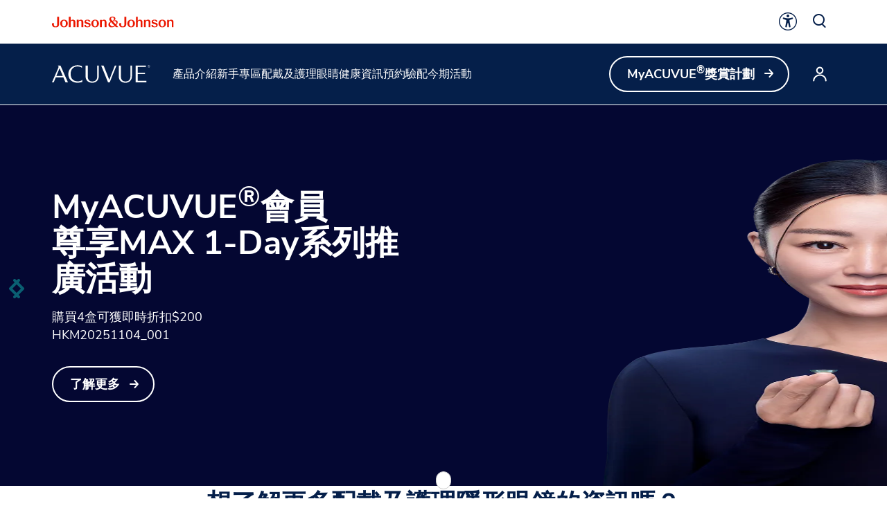

--- FILE ---
content_type: text/html
request_url: https://www.acuvue.com/zh-hk/
body_size: 36127
content:
<!DOCTYPE html><html dir="ltr" lang="zh"><head><meta charSet="utf-8" data-next-head=""/><meta content="width=device-width, initial-scale=1" name="viewport" data-next-head=""/><script async="" src="/js/newrelic-acuvue.js" type="text/javascript" defer="" data-nscript="beforeInteractive"></script><title data-next-head="">ACUVUE®隱形眼鏡 | 全球No.1最受眼科視光師信賴 | 香港官方網站</title><meta content="你的眼睛就是我們的靈感來源。ACUVUE®提供各種有關眼睛健康及隱形眼鏡的資訊，從眼睛護理、新手配戴知識到各種視力需求的產品設計; 註冊MyACUVUE®成為會員，可享迎新優惠及獨家精彩禮遇" name="description" data-next-head=""/><link href="/manifest.json" rel="manifest" type="application/manifest+json" data-next-head=""/><script type="text/javascript" src="page-props.js?r=73033"></script><link href="/icons/acuvue/16x16.png" rel="icon" sizes="16x16" type="image/png" data-next-head=""/><link href="/icons/acuvue/32x32.png" rel="icon" sizes="32x32" type="image/png" data-next-head=""/><link href="/icons/acuvue/192x192.png" rel="icon" sizes="192x192" type="image/png" data-next-head=""/><link href="/icons/acuvue/512x512.png" rel="icon" sizes="512x512" type="image/png" data-next-head=""/><link href="/icons/acuvue/apple-touch-icon.png" rel="apple-touch-icon" type="image/png" data-next-head=""/><link href="https://www.acuvue.com/zh-hk/" rel="canonical" data-next-head=""/><link href="https://www.acuvue.com/en-us/" hrefLang="x-default" rel="alternate" data-next-head=""/><link href="https://www.acuvue.com/en-us/" hrefLang="en-us" rel="alternate" data-next-head=""/><link href="https://www.acuvue.com/en-ca/" hrefLang="en-ca" rel="alternate" data-next-head=""/><link href="https://www.acuvue.com/fr-ca/" hrefLang="fr-ca" rel="alternate" data-next-head=""/><link href="https://www.acuvue.com/en-cb/" hrefLang="en-tt" rel="alternate" data-next-head=""/><link href="https://www.acuvue.com/es-cr/" hrefLang="es-cr" rel="alternate" data-next-head=""/><link href="https://www.acuvue.com/es-sv/" hrefLang="es-sv" rel="alternate" data-next-head=""/><link href="https://www.acuvue.com/es-hn/" hrefLang="es-hn" rel="alternate" data-next-head=""/><link href="https://www.acuvue.com/es-pa/" hrefLang="es-pa" rel="alternate" data-next-head=""/><link href="https://www.acuvue.com/pt-br/" hrefLang="pt-br" rel="alternate" data-next-head=""/><link href="https://www.acuvue.com/es-do/" hrefLang="es-do" rel="alternate" data-next-head=""/><link href="https://www.acuvue.com/es-pr/" hrefLang="es-pr" rel="alternate" data-next-head=""/><link href="https://www.acuvue.com/es-gt/" hrefLang="es-gt" rel="alternate" data-next-head=""/><link href="https://www.acuvue.com/es-pe/" hrefLang="es-pe" rel="alternate" data-next-head=""/><link href="https://www.acuvue.com/es-ar/" hrefLang="es-ar" rel="alternate" data-next-head=""/><link href="https://www.acuvue.com/es-cl/" hrefLang="es-cl" rel="alternate" data-next-head=""/><link href="https://www.acuvue.com/es-py/" hrefLang="es-py" rel="alternate" data-next-head=""/><link href="https://www.acuvue.com/es-uy/" hrefLang="es-uy" rel="alternate" data-next-head=""/><link href="https://www.acuvue.com/es-mx/" hrefLang="es-mx" rel="alternate" data-next-head=""/><link href="https://www.acuvue.com/hr-hr/" hrefLang="hr-hr" rel="alternate" data-next-head=""/><link href="https://www.acuvue.com/sl-si/" hrefLang="sl-si" rel="alternate" data-next-head=""/><link href="https://www.acuvue.com/hu-hu/" hrefLang="hu-hu" rel="alternate" data-next-head=""/><link href="https://www.acuvue.com/en-za/" hrefLang="en-za" rel="alternate" data-next-head=""/><link href="https://www.acuvue.com/cs-cz/" hrefLang="cs-cz" rel="alternate" data-next-head=""/><link href="https://www.acuvue.com/fr-fr/" hrefLang="fr-fr" rel="alternate" data-next-head=""/><link href="https://www.acuvue.com/tr-tr/" hrefLang="tr-tr" rel="alternate" data-next-head=""/><link href="https://www.acuvue.com/el-gr/" hrefLang="el-gr" rel="alternate" data-next-head=""/><link href="https://www.acuvue.com/pl-pl/" hrefLang="pl-pl" rel="alternate" data-next-head=""/><link href="https://www.acuvue.com/nl-nl/" hrefLang="nl-nl" rel="alternate" data-next-head=""/><link href="https://www.acuvue.com/nl-be/" hrefLang="nl-be" rel="alternate" data-next-head=""/><link href="https://www.acuvue.com/fr-be/" hrefLang="fr-be" rel="alternate" data-next-head=""/><link href="https://www.acuvue.com/ro-ro/" hrefLang="ro-ro" rel="alternate" data-next-head=""/><link href="https://www.acuvue.com/en-gb/" hrefLang="en-gb" rel="alternate" data-next-head=""/><link href="https://www.acuvue.com/de-ch/" hrefLang="de-ch" rel="alternate" data-next-head=""/><link href="https://www.acuvue.com/fr-ch/" hrefLang="fr-ch" rel="alternate" data-next-head=""/><link href="https://www.acuvue.com/de-de/" hrefLang="de-de" rel="alternate" data-next-head=""/><link href="https://www.acuvue.com/de-at/" hrefLang="de-at" rel="alternate" data-next-head=""/><link href="https://www.acuvue.com/he-il/" hrefLang="he-il" rel="alternate" data-next-head=""/><link href="https://www.acuvue.com/da-dk/" hrefLang="da-dk" rel="alternate" data-next-head=""/><link href="https://www.acuvue.com/sv-se/" hrefLang="sv-se" rel="alternate" data-next-head=""/><link href="https://www.acuvue.com/nb-no/" hrefLang="nb-no" rel="alternate" data-next-head=""/><link href="https://www.acuvue.com/fi-fi/" hrefLang="fi-fi" rel="alternate" data-next-head=""/><link href="https://www.acuvue.com/it-it/" hrefLang="it-it" rel="alternate" data-next-head=""/><link href="https://www.acuvue.com/en-me/" hrefLang="en-ae" rel="alternate" data-next-head=""/><link href="https://www.acuvue.com/ar-me/" hrefLang="ar" rel="alternate" data-next-head=""/><link href="https://www.acuvue.ru/ru-ru/" hrefLang="ru-ru" rel="alternate" data-next-head=""/><link href="https://www.acuvue.com/ru-kz/" hrefLang="ru-kz" rel="alternate" data-next-head=""/><link href="https://www.acuvue.com/en-in/" hrefLang="en-in" rel="alternate" data-next-head=""/><link href="https://www.acuvue.com/uk-ua/" hrefLang="uk-ua" rel="alternate" data-next-head=""/><link href="https://www.acuvue.com/es-co/" hrefLang="es-co" rel="alternate" data-next-head=""/><link href="https://www.acuvue.com/en-my/" hrefLang="en-my" rel="alternate" data-next-head=""/><link href="https://www.acuvue.com/vi-vn/" hrefLang="vi-vn" rel="alternate" data-next-head=""/><link href="https://www.acuvue.com/en-ph/" hrefLang="en-ph" rel="alternate" data-next-head=""/><link href="https://www.acuvue.com/es-es/" hrefLang="es-es" rel="alternate" data-next-head=""/><link href="https://www.acuvue.com/en-sg/" hrefLang="en-sg" rel="alternate" data-next-head=""/><link href="https://www.acuvue.com/id-id/" hrefLang="id-id" rel="alternate" data-next-head=""/><link href="https://www.acuvue.com/zh-hk/" hrefLang="zh-hk" rel="alternate" data-next-head=""/><link href="https://www.acuvue.com/zh-tw/" hrefLang="zh-tw" rel="alternate" data-next-head=""/><link href="https://www.acuvue.com/en-nz/" hrefLang="en-nz" rel="alternate" data-next-head=""/><link href="https://www.acuvue.com/en-au/" hrefLang="en-au" rel="alternate" data-next-head=""/><link href="https://www.acuvue.com/th-th/" hrefLang="th-th" rel="alternate" data-next-head=""/><link href="https://www.acuvue.com/ja-jp/" hrefLang="ja-jp" rel="alternate" data-next-head=""/><meta content="ACUVUE®隱形眼鏡 | 全球No.1最受眼科視光師信賴 | 香港官方網站" property="og:title" data-next-head=""/><meta content="你的眼睛就是我們的靈感來源。ACUVUE®提供各種有關眼睛健康及隱形眼鏡的資訊，從眼睛護理、新手配戴知識到各種視力需求的產品設計; 註冊MyACUVUE®成為會員，可享迎新優惠及獨家精彩禮遇" property="og:description" data-next-head=""/><meta content="https://www.acuvue.com/logo/acuvue/OpenGraph.png" property="og:image" data-next-head=""/><meta content="https://www.acuvue.com/zh-hk/" property="og:url" data-next-head=""/><meta content="website" property="og:type" data-next-head=""/><meta content="zh_HK" property="og:locale" data-next-head=""/><meta content="ACUVUE" property="og:site_name" data-next-head=""/><meta content="ACUVUE®隱形眼鏡 | 全球No.1最受眼科視光師信賴 | 香港官方網站" name="twitter:title" data-next-head=""/><meta content="你的眼睛就是我們的靈感來源。ACUVUE®提供各種有關眼睛健康及隱形眼鏡的資訊，從眼睛護理、新手配戴知識到各種視力需求的產品設計; 註冊MyACUVUE®成為會員，可享迎新優惠及獨家精彩禮遇" name="twitter:description" data-next-head=""/><meta content="https://www.acuvue.com/logo/acuvue/TwitterCard.png" name="twitter:image" data-next-head=""/><meta content="https://www.acuvue.com/zh-hk/" name="twitter:url" data-next-head=""/><meta content="summary" name="twitter:card" data-next-head=""/><link data-next-font="" rel="preconnect" href="/" crossorigin="anonymous"/><link rel="preload" href="/_next/static/css/96f825b50c776a3b.css" as="style"/><script type="application/ld+json" data-next-head="">{"@context":"https://schema.org","@id":"https://www.acuvue.com/zh-hk/#webpage","url":"https://www.acuvue.com/zh-hk/","name":"ACUVUE®隱形眼鏡 | 全球No.1最受眼科視光師信賴 | 香港官方網站","@type":"WebPage"}</script><link href="/icon-fonts-17-10-25.css" rel="stylesheet" type="text/css"/><link rel="stylesheet" href="/_next/static/css/96f825b50c776a3b.css" data-n-g=""/><noscript data-n-css=""></noscript><script defer="" noModule="" src="/_next/static/chunks/polyfills-42372ed130431b0a.js"></script><script src="/_next/static/chunks/webpack-505a178d53528c98.js" defer=""></script><script src="/_next/static/chunks/framework-21977b60ddb5b15e.js" defer=""></script><script src="/_next/static/chunks/main-e9cfeb61c98a1213.js" defer=""></script><script src="/_next/static/chunks/pages/_app-843beb9a69412b37.js" defer=""></script><script src="/_next/static/chunks/4f5561d1-6ad3f32f3a5449c6.js" defer=""></script><script src="/_next/static/chunks/db9fdea0-805e46aeb5b67e46.js" defer=""></script><script src="/_next/static/chunks/727a44d0-df0d9093dc13fda5.js" defer=""></script><script src="/_next/static/chunks/69ea16bc-112086e8ab16836f.js" defer=""></script><script src="/_next/static/chunks/ba2d3d3d-4f5026011f233afd.js" defer=""></script><script src="/_next/static/chunks/6ab37f38-5da94cf965700c63.js" defer=""></script><script src="/_next/static/chunks/119-4efd1c24d489e333.js" defer=""></script><script src="/_next/static/chunks/188-e480693e0fb37107.js" defer=""></script><script src="/_next/static/chunks/264-c9a8688f10c37678.js" defer=""></script><script src="/_next/static/chunks/867-984a3caea410af0a.js" defer=""></script><script src="/_next/static/chunks/964-ab16a6003377e4e8.js" defer=""></script><script src="/_next/static/chunks/10-6497b5e1757d45a9.js" defer=""></script><script src="/_next/static/chunks/pages/%5B...url%5D-6515b376ecade05f.js" defer=""></script><script src="/_next/static/SeriXlcrJN-DDfRRN0yRX/_buildManifest.js" defer=""></script><script src="/_next/static/SeriXlcrJN-DDfRRN0yRX/_ssgManifest.js" defer=""></script><style data-styled="" data-styled-version="6.1.19">.gQhztA circle{stroke:currentColor;}/*!sc*/
.gQhztA path,.gQhztA rect{fill:currentColor;}/*!sc*/
data-styled.g7[id="sc-3eb0bf3f-0"]{content:"gQhztA,eRsXrc,"}/*!sc*/
.ghKEwI{color:currentColor;font-size:32px;}/*!sc*/
.eIPwwL{color:currentColor;font-size:24px;}/*!sc*/
.iIqhRH{color:currentColor;font-size:initial;}/*!sc*/
.hkRSU{font-size:32px;}/*!sc*/
.lgRUFH{color:#0A5F72;font-size:24px;}/*!sc*/
data-styled.g8[id="sc-96e811ea-0"]{content:"ghKEwI,eIPwwL,iIqhRH,hkRSU,lgRUFH,"}/*!sc*/
.kqzCCP:first-child{margin-inline-end:8px;margin-inline-start:-8px;}/*!sc*/
.kqzCCP:last-child{margin-inline-start:8px;margin-inline-end:-8px;}/*!sc*/
@media only screen and (max-width: 1024px){.kqzCCP:first-child{margin-inline-start:-4px;}.kqzCCP:last-child{margin-inline-end:-4px;}}/*!sc*/
.kqzCCP svg path{fill:currentColor;}/*!sc*/
data-styled.g9[id="sc-996e85e8-0"]{content:"kqzCCP,"}/*!sc*/
.iwasiT:first-child{margin-inline-end:8px;margin-inline-start:-8px;}/*!sc*/
.iwasiT:last-child{margin-inline-start:8px;margin-inline-end:-8px;}/*!sc*/
@media only screen and (max-width: 1024px){.iwasiT:first-child{margin-inline-start:-4px;}.iwasiT:last-child{margin-inline-end:-4px;}}/*!sc*/
data-styled.g10[id="sc-996e85e8-1"]{content:"iwasiT,"}/*!sc*/
.iprsZz{margin:0 auto;font-weight:700;cursor:pointer;font-size:18px;line-height:26px;}/*!sc*/
@media only screen and (max-width: 1024px){.iprsZz{font-size:16px;line-height:24px;}}/*!sc*/
data-styled.g11[id="sc-996e85e8-2"]{content:"iprsZz,"}/*!sc*/
.dQdCgn{display:inline-flex;box-sizing:border-box;text-decoration:none;align-items:center;justify-content:center;cursor:pointer;touch-action:manipulation;text-align:start;min-height:48px;padding:11px 24px;position:relative;height:44px;background-color:transparent;border:2px solid transparent;color:#0A5F72;margin-inline-start:-22px;height:fit-content;}/*!sc*/
.dQdCgn:disabled{cursor:default;}/*!sc*/
.dQdCgn:disabled>label{cursor:default;}/*!sc*/
.dQdCgn:hover{transition:all 0.1s ease;}/*!sc*/
.dQdCgn .sc-996e85e8-0{height:24px;width:24px;}/*!sc*/
.dQdCgn .sc-996e85e8-1{font-size:24px;}/*!sc*/
@media only screen and (max-width: 1024px){.dQdCgn{min-height:40px;padding:8px 16px;text-align:center;}.dQdCgn .sc-996e85e8-0:first-child{margin-inline-start:-4px;}.dQdCgn .sc-996e85e8-0:last-child{margin-inline-end:-4px;}}/*!sc*/
@media only screen and (max-width: 1024px){.dQdCgn{margin-inline-start:-14px;}}/*!sc*/
@media only screen and (min-width: 1025px){.dQdCgn:hover:not([disabled]){color:#178197;}:where(.dQdCgn:hover:not([disabled]))::after{content:'';position:absolute;bottom:-4px;height:2px;width:calc(100% - 24px);background-color:#178197;}}/*!sc*/
.dQdCgn:focus-visible{-webkit-border-radius:32px;-moz-border-radius:32px;-ms-border-radius:32px;-o-border-radius:32px;border-radius:32px;color:#178197;outline:2px solid #178197;}/*!sc*/
.dQdCgn:focus::after,.dQdCgn:disabled::after{content:none;}/*!sc*/
.dQdCgn:disabled{color:#999999;}/*!sc*/
.kbyiws{display:inline-flex;box-sizing:border-box;text-decoration:none;align-items:center;justify-content:center;cursor:pointer;touch-action:manipulation;text-align:start;min-height:48px;padding:11px 24px;-webkit-border-radius:32px;-moz-border-radius:32px;-ms-border-radius:32px;-o-border-radius:32px;border-radius:32px;background-color:transparent;border:2px solid #FFFFFF;color:#FFFFFF;height:fit-content;}/*!sc*/
.kbyiws:disabled{cursor:default;}/*!sc*/
.kbyiws:disabled>label{cursor:default;}/*!sc*/
.kbyiws:hover{transition:all 0.1s ease;}/*!sc*/
.kbyiws .sc-996e85e8-0{height:24px;width:24px;}/*!sc*/
.kbyiws .sc-996e85e8-1{font-size:24px;}/*!sc*/
@media only screen and (max-width: 1024px){.kbyiws{min-height:40px;padding:8px 16px;text-align:center;}.kbyiws .sc-996e85e8-0:first-child{margin-inline-start:-4px;}.kbyiws .sc-996e85e8-0:last-child{margin-inline-end:-4px;}}/*!sc*/
@media only screen and (min-width: 1025px){.kbyiws:hover:not([disabled]){background-color:#FFFFFF;border:2px solid #FFFFFF;color:#178197;}}/*!sc*/
.kbyiws:focus-visible{outline-offset:2px;background-color:#FFFFFF;outline:2px solid #FFFFFF;border:2px solid #FFFFFF;color:#178197;}/*!sc*/
.kbyiws:disabled{border:2px solid #CCCCCC;color:#CCCCCC;}/*!sc*/
data-styled.g12[id="sc-4aa46847-0"]{content:"dQdCgn,kbyiws,"}/*!sc*/
.iPofbG{display:flex;align-items:center;justify-content:center;cursor:pointer;touch-action:manipulation;text-align:start;min-height:48px;padding:11px 24px;position:relative;height:44px;background-color:transparent;border:2px solid transparent;color:#0A5F72;margin-inline-start:-22px;height:fit-content;}/*!sc*/
.iPofbG:disabled{cursor:default;}/*!sc*/
.iPofbG:disabled>label{cursor:default;}/*!sc*/
.iPofbG:hover{transition:all 0.1s ease;}/*!sc*/
.iPofbG .sc-996e85e8-0{height:24px;width:24px;}/*!sc*/
.iPofbG .sc-996e85e8-1{font-size:24px;}/*!sc*/
@media only screen and (max-width: 1024px){.iPofbG{min-height:40px;padding:8px 16px;text-align:center;}.iPofbG .sc-996e85e8-0:first-child{margin-inline-start:-4px;}.iPofbG .sc-996e85e8-0:last-child{margin-inline-end:-4px;}}/*!sc*/
@media only screen and (max-width: 1024px){.iPofbG{margin-inline-start:-14px;}}/*!sc*/
@media only screen and (min-width: 1025px){.iPofbG:hover:not([disabled]){color:#178197;}:where(.iPofbG:hover:not([disabled]))::after{content:'';position:absolute;bottom:-4px;height:2px;width:calc(100% - 24px);background-color:#178197;}}/*!sc*/
.iPofbG:focus-visible{-webkit-border-radius:32px;-moz-border-radius:32px;-ms-border-radius:32px;-o-border-radius:32px;border-radius:32px;color:#178197;outline:2px solid #178197;}/*!sc*/
.iPofbG:focus::after,.iPofbG:disabled::after{content:none;}/*!sc*/
.iPofbG:disabled{color:#999999;}/*!sc*/
.edDyZh{display:flex;align-items:center;justify-content:center;cursor:pointer;touch-action:manipulation;text-align:start;min-height:48px;padding:11px 24px;position:relative;height:44px;background-color:transparent;border:2px solid transparent;color:#FFFFFF;margin-inline-start:-22px;height:fit-content;}/*!sc*/
.edDyZh:disabled{cursor:default;}/*!sc*/
.edDyZh:disabled>label{cursor:default;}/*!sc*/
.edDyZh:hover{transition:all 0.1s ease;}/*!sc*/
.edDyZh .sc-996e85e8-0{height:24px;width:24px;}/*!sc*/
.edDyZh .sc-996e85e8-1{font-size:24px;}/*!sc*/
@media only screen and (max-width: 1024px){.edDyZh{min-height:40px;padding:8px 16px;text-align:center;}.edDyZh .sc-996e85e8-0:first-child{margin-inline-start:-4px;}.edDyZh .sc-996e85e8-0:last-child{margin-inline-end:-4px;}}/*!sc*/
@media only screen and (max-width: 1024px){.edDyZh{margin-inline-start:-14px;}}/*!sc*/
@media only screen and (min-width: 1025px){.edDyZh:hover:not([disabled]){color:#FFFFFF;}:where(.edDyZh:hover:not([disabled]))::after{content:'';position:absolute;bottom:-4px;height:2px;width:calc(100% - 24px);background-color:#FFFFFF;}}/*!sc*/
.edDyZh:focus-visible{-webkit-border-radius:32px;-moz-border-radius:32px;-ms-border-radius:32px;-o-border-radius:32px;border-radius:32px;color:#FFFFFF;outline:2px solid #FFFFFF;}/*!sc*/
.edDyZh:focus::after,.edDyZh:disabled::after{content:none;}/*!sc*/
.edDyZh:disabled{color:#CCCCCC;}/*!sc*/
.fpvLle{display:flex;align-items:center;justify-content:center;cursor:pointer;touch-action:manipulation;text-align:start;min-height:48px;padding:11px 24px;-webkit-border-radius:32px;-moz-border-radius:32px;-ms-border-radius:32px;-o-border-radius:32px;border-radius:32px;background-color:#0A5F72;border:2px solid #0A5F72;color:#FFFFFF;height:fit-content;}/*!sc*/
.fpvLle:disabled{cursor:default;}/*!sc*/
.fpvLle:disabled>label{cursor:default;}/*!sc*/
.fpvLle:hover{transition:all 0.1s ease;}/*!sc*/
.fpvLle .sc-996e85e8-0{height:24px;width:24px;}/*!sc*/
.fpvLle .sc-996e85e8-1{font-size:24px;}/*!sc*/
@media only screen and (max-width: 1024px){.fpvLle{min-height:40px;padding:8px 16px;text-align:center;}.fpvLle .sc-996e85e8-0:first-child{margin-inline-start:-4px;}.fpvLle .sc-996e85e8-0:last-child{margin-inline-end:-4px;}}/*!sc*/
@media only screen and (min-width: 1025px){.fpvLle:hover:not([disabled]){background-color:#FFFFFF;border:2px solid #178197;color:#178197;}}/*!sc*/
.fpvLle:focus-visible{background-color:#FFFFFF;border:2px solid #178197;color:#178197;outline-offset:2px;outline:2px solid #178197;}/*!sc*/
.fpvLle:disabled{background-color:#999999;border:2px solid #999999;}/*!sc*/
.kdSkDN{display:flex;align-items:center;justify-content:center;cursor:pointer;touch-action:manipulation;text-align:start;min-height:48px;padding:11px 24px;-webkit-border-radius:32px;-moz-border-radius:32px;-ms-border-radius:32px;-o-border-radius:32px;border-radius:32px;background-color:transparent;border:2px solid #FFFFFF;color:#FFFFFF;height:fit-content;}/*!sc*/
.kdSkDN:disabled{cursor:default;}/*!sc*/
.kdSkDN:disabled>label{cursor:default;}/*!sc*/
.kdSkDN:hover{transition:all 0.1s ease;}/*!sc*/
.kdSkDN .sc-996e85e8-0{height:24px;width:24px;}/*!sc*/
.kdSkDN .sc-996e85e8-1{font-size:24px;}/*!sc*/
@media only screen and (max-width: 1024px){.kdSkDN{min-height:40px;padding:8px 16px;text-align:center;}.kdSkDN .sc-996e85e8-0:first-child{margin-inline-start:-4px;}.kdSkDN .sc-996e85e8-0:last-child{margin-inline-end:-4px;}}/*!sc*/
@media only screen and (min-width: 1025px){.kdSkDN:hover:not([disabled]){background-color:#FFFFFF;border:2px solid #FFFFFF;color:#178197;}}/*!sc*/
.kdSkDN:focus-visible{outline-offset:2px;background-color:#FFFFFF;outline:2px solid #FFFFFF;border:2px solid #FFFFFF;color:#178197;}/*!sc*/
.kdSkDN:disabled{border:2px solid #CCCCCC;color:#CCCCCC;}/*!sc*/
.sbPFg{display:flex;align-items:center;justify-content:center;cursor:pointer;touch-action:manipulation;text-align:start;min-height:48px;padding:11px 24px;-webkit-border-radius:32px;-moz-border-radius:32px;-ms-border-radius:32px;-o-border-radius:32px;border-radius:32px;background-color:#FFFFFF;border:2px solid #FFFFFF;color:#0A5F72;height:fit-content;}/*!sc*/
.sbPFg:disabled{cursor:default;}/*!sc*/
.sbPFg:disabled>label{cursor:default;}/*!sc*/
.sbPFg:hover{transition:all 0.1s ease;}/*!sc*/
.sbPFg .sc-996e85e8-0{height:24px;width:24px;}/*!sc*/
.sbPFg .sc-996e85e8-1{font-size:24px;}/*!sc*/
@media only screen and (max-width: 1024px){.sbPFg{min-height:40px;padding:8px 16px;text-align:center;}.sbPFg .sc-996e85e8-0:first-child{margin-inline-start:-4px;}.sbPFg .sc-996e85e8-0:last-child{margin-inline-end:-4px;}}/*!sc*/
@media only screen and (min-width: 1025px){.sbPFg:hover:not([disabled]){background-color:transparent;border:2px solid #FFFFFF;color:#FFFFFF;}}/*!sc*/
.sbPFg:focus-visible{background-color:transparent;border:2px solid #FFFFFF;color:#FFFFFF;outline-offset:2px;outline:2px solid #FFFFFF;}/*!sc*/
.sbPFg:disabled{background-color:#CCCCCC;border:2px solid #CCCCCC;color:#0A7CC1;}/*!sc*/
.clSsN{display:flex;align-items:center;justify-content:center;cursor:pointer;touch-action:manipulation;text-align:start;min-height:48px;padding:11px 24px;-webkit-border-radius:32px;-moz-border-radius:32px;-ms-border-radius:32px;-o-border-radius:32px;border-radius:32px;background-color:#FFFFFF;border:2px solid #0A5F72;color:#0A5F72;height:fit-content;}/*!sc*/
.clSsN:disabled{cursor:default;}/*!sc*/
.clSsN:disabled>label{cursor:default;}/*!sc*/
.clSsN:hover{transition:all 0.1s ease;}/*!sc*/
.clSsN .sc-996e85e8-0{height:24px;width:24px;}/*!sc*/
.clSsN .sc-996e85e8-1{font-size:24px;}/*!sc*/
@media only screen and (max-width: 1024px){.clSsN{min-height:40px;padding:8px 16px;text-align:center;}.clSsN .sc-996e85e8-0:first-child{margin-inline-start:-4px;}.clSsN .sc-996e85e8-0:last-child{margin-inline-end:-4px;}}/*!sc*/
@media only screen and (min-width: 1025px){.clSsN:hover:not([disabled]){background-color:#178197;border:2px solid #178197;color:#FFFFFF;}}/*!sc*/
.clSsN:focus-visible{outline-offset:2px;background-color:#178197;outline:2px solid #178197;border:2px solid #178197;color:#FFFFFF;}/*!sc*/
.clSsN:disabled{border:2px solid #999999;color:#999999;}/*!sc*/
data-styled.g13[id="sc-4aa46847-1"]{content:"iPofbG,edDyZh,fpvLle,kdSkDN,sbPFg,clSsN,"}/*!sc*/
.ffIIyQ{overflow-wrap:break-word;}/*!sc*/
.ffIIyQ *[id]{scroll-margin-top:152px;}/*!sc*/
@media only screen and (max-width: 1024px){.ffIIyQ *[id]{scroll-margin-top:112px;}}/*!sc*/
.ffIIyQ p:empty:after{content:'\a0';}/*!sc*/
.ffIIyQ>p>span>h1:first-child,.ffIIyQ>p>span>h2:first-child,.ffIIyQ>p>span>h3:first-child,.ffIIyQ>p>span>h4:first-child,.ffIIyQ>p>span>h5:first-child,.ffIIyQ>p>span>h6:first-child{padding-top:0;}/*!sc*/
.ffIIyQ ul,.ffIIyQ ol{padding-inline-start:calc(19px + 24px);}/*!sc*/
@media only screen and (max-width: 1024px){.ffIIyQ ul,.ffIIyQ ol{padding-inline-start:calc(17px + 12px);}}/*!sc*/
.ffIIyQ ul li,.ffIIyQ ol li{padding-top:8px;}/*!sc*/
@media only screen and (max-width: 1024px){.ffIIyQ ul li,.ffIIyQ ol li{padding-top:4px;}}/*!sc*/
.ffIIyQ ul ul,.ffIIyQ ol ul,.ffIIyQ ul ol,.ffIIyQ ol ol{padding-inline-start:24px;}/*!sc*/
@media only screen and (max-width: 1024px){.ffIIyQ ul ul,.ffIIyQ ol ul,.ffIIyQ ul ol,.ffIIyQ ol ol{padding-inline-start:12px;}}/*!sc*/
.ffIIyQ ol ol{list-style-type:lower-alpha;}/*!sc*/
.ffIIyQ li>h1,.ffIIyQ li>h2,.ffIIyQ li>h3,.ffIIyQ li>h4,.ffIIyQ li>h5,.ffIIyQ li>h6{padding-top:0;}/*!sc*/
.ffIIyQ h1,.ffIIyQ h2,.ffIIyQ h3,.ffIIyQ h4,.ffIIyQ h5,.ffIIyQ h6{padding-top:24px;}/*!sc*/
@media only screen and (max-width: 1024px){.ffIIyQ h1,.ffIIyQ h2,.ffIIyQ h3,.ffIIyQ h4,.ffIIyQ h5,.ffIIyQ h6{padding-top:16px;}}/*!sc*/
.ffIIyQ .highlight{font-family:Nunito Sans;font-weight:700;line-height:30px;font-size:20px;color:#A51890;}/*!sc*/
@media only screen and (max-width: 1024px){.ffIIyQ .highlight{font-family:Nunito Sans;font-weight:700;line-height:26px;font-size:18px;}}/*!sc*/
data-styled.g14[id="sc-69c891d5-0"]{content:"ffIIyQ,"}/*!sc*/
.fcLiBA{display:flex;height:auto;padding:2px;}/*!sc*/
data-styled.g15[id="sc-89e4a8ca-0"]{content:"fcLiBA,"}/*!sc*/
.iCiHNx{display:flex;font-size:auto;padding:2px;}/*!sc*/
data-styled.g16[id="sc-89e4a8ca-1"]{content:"iCiHNx,"}/*!sc*/
.ixBCu{padding:2px;margin-inline-start:-2px;height:100%;min-height:auto;}/*!sc*/
.ixBCu .sc-89e4a8ca-0{border:4px solid transparent;border-radius:80px;}/*!sc*/
.ixBCu .sc-89e4a8ca-1{border:4px solid transparent;border-radius:80px;}/*!sc*/
.ixBCu:hover:not([disabled]) .sc-89e4a8ca-0{border-color:#178197;background-color:#178197;color:#FFFFFF!important;}/*!sc*/
.ixBCu:hover:not([disabled]) .sc-89e4a8ca-0 svg{color:#FFFFFF!important;}/*!sc*/
.ixBCu:hover:not([disabled]) .sc-89e4a8ca-1{border-color:#178197;background-color:#178197;color:#FFFFFF!important;}/*!sc*/
.ixBCu:hover::after{height:0;}/*!sc*/
.ixBCu:focus-visible{outline:none;border-color:#178197;}/*!sc*/
.ixBCu:focus-visible .sc-89e4a8ca-0{border:4px solid #178197;border-radius:80px;background-color:#178197;color:#FFFFFF!important;}/*!sc*/
.ixBCu:focus-visible .sc-89e4a8ca-0 svg{color:#FFFFFF!important;}/*!sc*/
.ixBCu:focus-visible .sc-89e4a8ca-1{border:4px solid #178197;border-radius:80px;background-color:#178197;color:#FFFFFF!important;}/*!sc*/
.ixBCu.video-play-button .sc-89e4a8ca-0{border:none;}/*!sc*/
.ixBCu.video-play-button .sc-89e4a8ca-1{border:none;}/*!sc*/
.ixBCu.video-play-button:hover:not([disabled]) .sc-89e4a8ca-0{border-color:#FFFFFF;background-color:#FFFFFF;color:#FFFFFF!important;}/*!sc*/
.ixBCu.video-play-button:hover:not([disabled]) .sc-89e4a8ca-1{border-color:#FFFFFF;background-color:#FFFFFF;color:#FFFFFF!important;}/*!sc*/
.ixBCu.video-play-button:focus-visible{border-color:#FFFFFF;}/*!sc*/
.bhEsjH{padding:2px;margin-inline-start:-2px;height:100%;min-height:auto;}/*!sc*/
.bhEsjH .sc-89e4a8ca-0{border:4px solid transparent;border-radius:80px;}/*!sc*/
.bhEsjH .sc-89e4a8ca-1{border:4px solid transparent;border-radius:80px;}/*!sc*/
.bhEsjH:hover:not([disabled]) .sc-89e4a8ca-0{border-color:#FFFFFF;background-color:#FFFFFF;color:#0A7CC1!important;}/*!sc*/
.bhEsjH:hover:not([disabled]) .sc-89e4a8ca-0 svg{color:#0A7CC1!important;}/*!sc*/
.bhEsjH:hover:not([disabled]) .sc-89e4a8ca-1{border-color:#FFFFFF;background-color:#FFFFFF;color:#0A7CC1!important;}/*!sc*/
.bhEsjH:hover::after{height:0;}/*!sc*/
.bhEsjH:focus-visible{outline:none;border-color:#FFFFFF;}/*!sc*/
.bhEsjH:focus-visible .sc-89e4a8ca-0{border:4px solid #FFFFFF;border-radius:80px;background-color:#FFFFFF;color:#0A7CC1!important;}/*!sc*/
.bhEsjH:focus-visible .sc-89e4a8ca-0 svg{color:#0A7CC1!important;}/*!sc*/
.bhEsjH:focus-visible .sc-89e4a8ca-1{border:4px solid #FFFFFF;border-radius:80px;background-color:#FFFFFF;color:#0A7CC1!important;}/*!sc*/
.bhEsjH.video-play-button .sc-89e4a8ca-0{border:none;}/*!sc*/
.bhEsjH.video-play-button .sc-89e4a8ca-1{border:none;}/*!sc*/
.bhEsjH.video-play-button:hover:not([disabled]) .sc-89e4a8ca-0{border-color:#FFFFFF;background-color:#FFFFFF;color:#FFFFFF!important;}/*!sc*/
.bhEsjH.video-play-button:hover:not([disabled]) .sc-89e4a8ca-1{border-color:#FFFFFF;background-color:#FFFFFF;color:#FFFFFF!important;}/*!sc*/
.bhEsjH.video-play-button:focus-visible{border-color:#FFFFFF;}/*!sc*/
data-styled.g17[id="sc-89e4a8ca-2"]{content:"ixBCu,bhEsjH,"}/*!sc*/
.gzxNXo{position:relative;display:inline;font-weight:700;cursor:pointer;color:#0A5F72;font-size:inherit;line-height:inherit;word-break:normal;text-decoration:none;}/*!sc*/
.gzxNXo>span{text-decoration:underline;}/*!sc*/
.gzxNXo:focus-visible{position:relative;border-radius:8px;color:#178197;text-decoration:none;outline-offset:6px;outline:2px solid #178197;}/*!sc*/
.gzxNXo:focus-visible>span{text-decoration:none;}/*!sc*/
.gzxNXo:visited{color:#A51890;}/*!sc*/
.gzxNXo:visited::after{background-color:#A51890;}/*!sc*/
.gzxNXo:link{text-underline-offset:17%;}/*!sc*/
@media only screen and (min-width: 1025px){.gzxNXo:hover span{transition:all 0.1s ease;color:#178197;text-decoration:none;}.gzxNXo:hover i{color:#178197;}}/*!sc*/
data-styled.g23[id="sc-3cb43261-0"]{content:"gzxNXo,"}/*!sc*/
.cmdPQF{font-family:Nunito Sans;font-weight:800;line-height:52px;font-size:48px;color:#191919;}/*!sc*/
.cmdPQF p:has(> em:only-child:empty),.cmdPQF p:has(> strong:only-child:empty){height:52px;}/*!sc*/
@media only screen and (max-width: 1024px){.cmdPQF{font-family:Nunito Sans;font-weight:800;line-height:38px;font-size:32px;}.cmdPQF p:has(> em:only-child:empty),.cmdPQF p:has(> strong:only-child:empty){height:38px;}}/*!sc*/
data-styled.g25[id="sc-4bf906b-0"]{content:"cmdPQF,"}/*!sc*/
.eJoqnq{font-family:Nunito Sans;font-weight:700;line-height:42px;font-size:36px;color:#191919;}/*!sc*/
.eJoqnq p:has(> em:only-child:empty),.eJoqnq p:has(> strong:only-child:empty){height:42px;}/*!sc*/
@media only screen and (max-width: 1024px){.eJoqnq{font-family:Nunito Sans;font-weight:700;line-height:36px;font-size:28px;}.eJoqnq p:has(> em:only-child:empty),.eJoqnq p:has(> strong:only-child:empty){height:36px;}}/*!sc*/
data-styled.g26[id="sc-4bf906b-1"]{content:"eJoqnq,"}/*!sc*/
.iDJDIC{font-family:Nunito Sans;font-weight:700;line-height:36px;font-size:28px;color:#191919;}/*!sc*/
.iDJDIC p:has(> em:only-child:empty),.iDJDIC p:has(> strong:only-child:empty){height:36px;}/*!sc*/
@media only screen and (max-width: 1024px){.iDJDIC{font-family:Nunito Sans;font-weight:700;line-height:32px;font-size:24px;}.iDJDIC p:has(> em:only-child:empty),.iDJDIC p:has(> strong:only-child:empty){height:32px;}}/*!sc*/
data-styled.g27[id="sc-4bf906b-2"]{content:"iDJDIC,"}/*!sc*/
.gGEKXD{font-family:Nunito Sans;font-weight:400;line-height:26px;font-size:18px;color:#191919;}/*!sc*/
.gGEKXD p:has(> em:only-child:empty),.gGEKXD p:has(> strong:only-child:empty){height:26px;}/*!sc*/
@media only screen and (max-width: 1024px){.gGEKXD{font-family:Nunito Sans;font-weight:400;line-height:24px;font-size:16px;}.gGEKXD p:has(> em:only-child:empty),.gGEKXD p:has(> strong:only-child:empty){height:24px;}}/*!sc*/
data-styled.g30[id="sc-4bf906b-5"]{content:"gGEKXD,"}/*!sc*/
.eXjkcQ{font-family:Nunito Sans;font-weight:400;line-height:20px;font-size:14px;color:#191919;}/*!sc*/
.eXjkcQ p:has(> em:only-child:empty),.eXjkcQ p:has(> strong:only-child:empty){height:20px;}/*!sc*/
@media only screen and (max-width: 1024px){.eXjkcQ{font-family:Nunito Sans;font-weight:400;line-height:20px;font-size:14px;}.eXjkcQ p:has(> em:only-child:empty),.eXjkcQ p:has(> strong:only-child:empty){height:20px;}}/*!sc*/
data-styled.g33[id="sc-4bf906b-8"]{content:"eXjkcQ,"}/*!sc*/
.bJVqpr{font-family:Nunito Sans;font-weight:700;line-height:26px;font-size:18px;color:#191919;}/*!sc*/
.bJVqpr p:has(> em:only-child:empty),.bJVqpr p:has(> strong:only-child:empty){height:26px;}/*!sc*/
@media only screen and (max-width: 1024px){.bJVqpr{font-family:Nunito Sans;font-weight:700;line-height:24px;font-size:16px;}.bJVqpr p:has(> em:only-child:empty),.bJVqpr p:has(> strong:only-child:empty){height:24px;}}/*!sc*/
data-styled.g34[id="sc-4bf906b-9"]{content:"bJVqpr,"}/*!sc*/
.cssgWS .MuiModal-backdrop{background-color:#999999;opacity:40%!important;}/*!sc*/
.cssgWS .MuiPaper-root{overflow-y:unset!important;min-width:720px;border-radius:24px;}/*!sc*/
@media only screen and (max-width: 768px){.cssgWS .MuiPaper-root{border-radius:12px;}}/*!sc*/
@media only screen and (max-width: 768px){.cssgWS .MuiPaper-root{min-width:312px;max-width:312px;}}/*!sc*/
.cssgWS.m-inherit-background .MuiPaper-root{background-color:inherit;box-shadow:none;}/*!sc*/
data-styled.g49[id="sc-68bc54e0-0"]{content:"cssgWS,"}/*!sc*/
.ldWA-DC{width:100%;box-sizing:border-box;max-width:1920px;margin:auto;scroll-margin-top:initial;}/*!sc*/
@media only screen and (max-width: 1024px){.ldWA-DC{scroll-margin-top:initial;}}/*!sc*/
data-styled.g55[id="sc-ca09bf68-0"]{content:"ldWA-DC,"}/*!sc*/
.kDvmdk{max-inline-size:100%;block-size:auto;height:auto;object-fit:contain;}/*!sc*/
data-styled.g65[id="sc-83289136-1"]{content:"kDvmdk,"}/*!sc*/
.idjCHu{display:inline-flex;box-sizing:border-box;text-decoration:none;}/*!sc*/
.idjCHu[disabled]{cursor:default;}/*!sc*/
.idjCHu[disabled]>label{cursor:default;}/*!sc*/
data-styled.g66[id="sc-59749657-0"]{content:"idjCHu,"}/*!sc*/
.kCzOlz{height:1px;width:100%;background-color:#FFFFFF;border-radius:24px;}/*!sc*/
@media only screen and (max-width: 1024px){.kCzOlz{display:block;}}/*!sc*/
.cqSHzs{height:1px;width:100%;background-color:#FFFFFF;border-radius:24px;}/*!sc*/
@media only screen and (max-width: 1024px){.cqSHzs{display:none;}}/*!sc*/
data-styled.g119[id="sc-d2f8c507-0"]{content:"kCzOlz,cqSHzs,"}/*!sc*/
.bJUvor{display:flex;margin:auto 0;transition:all 0.1s ease;}/*!sc*/
.bJUvor.m-expanded{transform:rotate(180deg);}/*!sc*/
data-styled.g251[id="sc-42787605-0"]{content:"bJUvor,"}/*!sc*/
.ejHKDO{background-color:inherit;}/*!sc*/
.gdoJdO{background-color:#F8F8F8;}/*!sc*/
data-styled.g271[id="sc-7bd28362-0"]{content:"ejHKDO,gdoJdO,"}/*!sc*/
.loxAml{box-sizing:border-box;display:grid;grid-template-columns:repeat(12,1fr);grid-column-gap:32px;max-width:1920px;margin:auto;}/*!sc*/
@media only screen and (max-width: 1024px){.loxAml{grid-template-columns:repeat(6,1fr);grid-template-rows:repeat(2,auto);padding:0;}}/*!sc*/
@media only screen and (max-width: 480px){.loxAml{grid-template-columns:repeat(4,1fr);}}/*!sc*/
data-styled.g272[id="sc-7bd28362-1"]{content:"loxAml,"}/*!sc*/
.byFCHO{box-sizing:border-box;display:grid;grid-template-columns:repeat(10,1fr);grid-column-gap:32px;grid-column:2/span 10;align-items:center;}/*!sc*/
.byFCHO >:first-child{margin-top:auto;}/*!sc*/
.byFCHO >:last-child{margin-bottom:auto;}/*!sc*/
@media only screen and (max-width: 1024px){.byFCHO{grid-template-columns:repeat(4,1fr);grid-column:2/span 4;display:block;}}/*!sc*/
@media only screen and (max-width: 480px){.byFCHO{grid-column:1/span 4;}}/*!sc*/
data-styled.g273[id="sc-7bd28362-2"]{content:"byFCHO,"}/*!sc*/
.iVXrVC{display:block;position:relative;width:100%;cursor:pointer;order:1;grid-column:1/span 5;grid-row:1/span 2;}/*!sc*/
.iVXrVC:hover{box-shadow:0 0 0 4px #178197;}/*!sc*/
.iVXrVC:focus-visible{box-shadow:0 0 0 2px #178197;outline:2px solid #178197;outline-offset:4px;}/*!sc*/
.iVXrVC:hover,.iVXrVC:focus-visible{border-radius:24px;}/*!sc*/
@media only screen and (max-width: 1024px){.iVXrVC:hover,.iVXrVC:focus-visible{border-radius:12px;}}/*!sc*/
@media only screen and (max-width: 1024px){.iVXrVC{grid-column:1/span 4;grid-row-start:1;margin-bottom:24px;margin-top:24px;}}/*!sc*/
.gGGXse{display:block;position:relative;width:100%;cursor:pointer;order:2;grid-column:6/span 5;grid-row:1/span 2;}/*!sc*/
.gGGXse:hover{box-shadow:0 0 0 4px #178197;}/*!sc*/
.gGGXse:focus-visible{box-shadow:0 0 0 2px #178197;outline:2px solid #178197;outline-offset:4px;}/*!sc*/
.gGGXse:hover,.gGGXse:focus-visible{border-radius:24px;}/*!sc*/
@media only screen and (max-width: 1024px){.gGGXse:hover,.gGGXse:focus-visible{border-radius:12px;}}/*!sc*/
@media only screen and (max-width: 1024px){.gGGXse{grid-column:1/span 4;grid-row-start:1;margin-bottom:24px;margin-top:24px;}}/*!sc*/
data-styled.g275[id="sc-7bd28362-4"]{content:"iVXrVC,gGGXse,"}/*!sc*/
.igDCVA{border-radius:24px;overflow:hidden;display:block;aspect-ratio:16/9;}/*!sc*/
@media only screen and (max-width: 1024px){.igDCVA{border-radius:12px;}}/*!sc*/
data-styled.g276[id="sc-7bd28362-5"]{content:"igDCVA,"}/*!sc*/
.kmcwfY{height:100%;width:100%;object-fit:cover;}/*!sc*/
data-styled.g277[id="sc-7bd28362-6"]{content:"kmcwfY,"}/*!sc*/
.iLpbhv{order:2;grid-column:6/span 5;}/*!sc*/
@media only screen and (max-width: 1024px){.iLpbhv{grid-column:1/span 4;grid-row-start:2;}}/*!sc*/
.iAswYT{order:1;grid-column:1/span 5;}/*!sc*/
@media only screen and (max-width: 1024px){.iAswYT{grid-column:1/span 4;grid-row-start:2;}}/*!sc*/
data-styled.g278[id="sc-7bd28362-7"]{content:"iLpbhv,iAswYT,"}/*!sc*/
.goXkOG{text-align:start;color:#051F4A;}/*!sc*/
.goXkOG h3{color:inherit;}/*!sc*/
.goXkOG a{display:inline-block;direction:ltr;}/*!sc*/
.goXkOG a:focus-visible{border-radius:8px;color:#178197;text-decoration:none;outline-offset:6px;outline:2px solid #178197;}/*!sc*/
data-styled.g279[id="sc-7bd28362-8"]{content:"goXkOG,"}/*!sc*/
.jVIiQG{padding-bottom:16px;padding-top:8px;text-align:start;color:#191919;}/*!sc*/
@media only screen and (max-width: 1024px){.jVIiQG{padding-top:0;}}/*!sc*/
.jVIiQG ul li{margin-bottom:0.8rem;}/*!sc*/
data-styled.g280[id="sc-7bd28362-9"]{content:"jVIiQG,"}/*!sc*/
.cURXeW{display:flex;justify-content:flex-start;}/*!sc*/
@media only screen and (max-width: 1024px){.cURXeW{justify-content:center;}}/*!sc*/
data-styled.g281[id="sc-7bd28362-10"]{content:"cURXeW,"}/*!sc*/
.kpdBiA{display:flex;align-items:flex-start;justify-content:inherit;flex-wrap:wrap;gap:16px;margin-top:8px;}/*!sc*/
@media only screen and (max-width: 1024px){.kpdBiA{justify-content:center;}}/*!sc*/
data-styled.g283[id="sc-7bd28362-12"]{content:"kpdBiA,"}/*!sc*/
.Qjpma{width:100%;}/*!sc*/
.Qjpma .sc-7bd28362-0{padding-top:40px;padding-bottom:40px;}/*!sc*/
@media only screen and (max-width: 1024px){.Qjpma .sc-7bd28362-0{padding-top:32px;padding-bottom:32px;}}/*!sc*/
data-styled.g284[id="sc-df9beb90-0"]{content:"Qjpma,"}/*!sc*/
.fHHAzu{text-align:start;display:flex;}/*!sc*/
data-styled.g285[id="sc-c5775ed0-0"]{content:"fHHAzu,"}/*!sc*/
.dpjzTd.m-expanded{color:#191919;}/*!sc*/
data-styled.g286[id="sc-c5775ed0-1"]{content:"dpjzTd,"}/*!sc*/
.hdqZGg{display:flex;flex-direction:column;gap:8px;cursor:pointer;padding:18px 8px;background-color:inherit;border-style:solid;border-color:#999999;}/*!sc*/
.hdqZGg:focus-visible{border-color:#999999;}/*!sc*/
@media only screen and (max-width: 1024px){.hdqZGg{padding:16px 8px;}}/*!sc*/
@media only screen and (min-width: 1200px){.hdqZGg:hover{border-color:#178197;}}/*!sc*/
.hdqZGg.m-expanded{border-color:#999999;}/*!sc*/
@media only screen and (max-width: 768px){.hdqZGg.m-expanded{background:#F8F8F8;}}/*!sc*/
.hdqZGg .sc-4bf906b-6{color:#555555;}/*!sc*/
.kmHRkw{display:flex;flex-direction:column;gap:8px;cursor:pointer;padding:18px 8px;background-color:inherit;border-style:solid;border-color:#999999;}/*!sc*/
.kmHRkw:focus-visible{border-color:#999999;}/*!sc*/
@media only screen and (max-width: 1024px){.kmHRkw{padding:16px 8px;}}/*!sc*/
@media only screen and (min-width: 1200px){.kmHRkw:hover{border-color:#178197;}}/*!sc*/
.kmHRkw.m-expanded{border-color:#999999;}/*!sc*/
@media only screen and (max-width: 768px){.kmHRkw.m-expanded{background:inherit;}}/*!sc*/
.kmHRkw .sc-4bf906b-6{color:#555555;}/*!sc*/
data-styled.g287[id="sc-c5775ed0-2"]{content:"hdqZGg,kmHRkw,"}/*!sc*/
.kCKSCJ{display:flex;flex:1;justify-content:space-between;color:#0A5F72;-webkit-user-select:none;-ms-user-select:none;user-select:none;}/*!sc*/
.kCKSCJ div{color:inherit;}/*!sc*/
.kCKSCJ:focus-visible{color:#178197;}/*!sc*/
.kCKSCJ:focus-visible{outline:none;}/*!sc*/
.kCKSCJ:focus-visible .sc-c5775ed0-1{text-decoration:underline;}/*!sc*/
.kCKSCJ:focus-visible .sc-c5775ed0-1.m-expanded{text-decoration:none;}/*!sc*/
@media only screen and (min-width: 1200px){.kCKSCJ:hover{color:#178197;}.kCKSCJ:hover{outline:none;}.kCKSCJ:hover .sc-c5775ed0-1{text-decoration:underline;}.kCKSCJ:hover .sc-c5775ed0-1.m-expanded{text-decoration:none;}}/*!sc*/
data-styled.g288[id="sc-c5775ed0-3"]{content:"kCKSCJ,"}/*!sc*/
.kfzEQg .sc-c5775ed0-2{border-width:1px 0;}/*!sc*/
.kfzEQg:not(.m-expanded-parent):not(:last-of-type) .sc-c5775ed0-2{border-width:1px 0 0;}/*!sc*/
.kfzEQg:not(.m-expanded-parent):hover>.sc-c5775ed0-2{border-width:1px 0;}/*!sc*/
.kfzEQg:hover:not(.m-expanded-parent)+.kfzEQg .sc-c5775ed0-2.m-expanded{border-width:0 0 1px;}/*!sc*/
.kfzEQg:hover:not(.m-expanded-parent)+.kfzEQg:not(:last-child) .sc-c5775ed0-2:not(.m-expanded){border-width:0;}/*!sc*/
.kfzEQg:hover:not(.m-expanded-parent)+.kfzEQg:last-child .sc-c5775ed0-2:not(.m-expanded){border-width:0 0 1px;}/*!sc*/
data-styled.g289[id="sc-c5775ed0-4"]{content:"kfzEQg,"}/*!sc*/
.kTsrtu{padding:40px;background:#F8F8F8;color:#191919;text-align:start;}/*!sc*/
@media only screen and (max-width: 1024px){.kTsrtu{padding:24px 16px;}}/*!sc*/
.cQpmeN{padding:40px;background:none;color:#191919;text-align:start;}/*!sc*/
@media only screen and (max-width: 1024px){.cQpmeN{padding:24px 16px;}}/*!sc*/
data-styled.g291[id="sc-c5775ed0-6"]{content:"kTsrtu,cQpmeN,"}/*!sc*/
.gsPxpI{width:100%;}/*!sc*/
@media only screen and (min-width: 1025px){.gsPxpI{display:grid;grid-template-columns:repeat(12,1fr);grid-column-gap:32px;}}/*!sc*/
.gsPxpI .sc-c5775ed0-4:not(:last-of-type){position:relative;}/*!sc*/
@media only screen and (min-width: 1200px){.gsPxpI .sc-c5775ed0-4:not(:last-of-type) .sc-c5775ed0-3.m-expanded:hover::after{display:none;}}/*!sc*/
data-styled.g292[id="sc-c5775ed0-7"]{content:"gsPxpI,"}/*!sc*/
.fOyAiK{width:100%;}/*!sc*/
@media only screen and (min-width: 1025px){.fOyAiK{grid-column:2/span 10;}}/*!sc*/
data-styled.g293[id="sc-c5775ed0-8"]{content:"fOyAiK,"}/*!sc*/
.egVqzp{display:flex;width:100%;box-sizing:border-box;flex-direction:column;padding:40px 75px;border-top:1px solid #999999;}/*!sc*/
@media only screen and (max-width: 1024px){.egVqzp{padding:32px 31px;}}/*!sc*/
data-styled.g295[id="sc-9b4c8ea-0"]{content:"egVqzp,"}/*!sc*/
.fzlYbU .heading{font-size:60px;line-height:100%;font-weight:700;padding:7px 0;}/*!sc*/
data-styled.g297[id="sc-9b4c8ea-2"]{content:"fzlYbU,"}/*!sc*/
.iinpjt{width:fit-content;height:fit-content;position:absolute;}/*!sc*/
.iinpjt:after{display:none;}/*!sc*/
.iinpjt.swiper-button-next{left:unset;right:unset;inset-inline-end:3%;}/*!sc*/
.iinpjt.swiper-button-next svg{position:relative;left:3px;}/*!sc*/
@media only screen and (max-width: 1024px){.iinpjt.swiper-button-next svg{left:2px;}}/*!sc*/
.iinpjt.swiper-button-prev{left:unset;right:unset;inset-inline-start:3%;}/*!sc*/
.iinpjt.swiper-button-prev svg{position:relative;right:3px;}/*!sc*/
@media only screen and (max-width: 1024px){.iinpjt.swiper-button-prev svg{right:2px;}}/*!sc*/
.iinpjt.swiper-button-lock{display:flex;}/*!sc*/
@media only screen and (max-width: 1024px){.iinpjt{top:calc(100% - 24px)!important;}}/*!sc*/
data-styled.g394[id="sc-a8476091-0"]{content:"iinpjt,"}/*!sc*/
.search-popover.search-popover.MuiPopper-root{position:fixed!important;inset-block-start:0!important;}/*!sc*/
@media only screen and (min-width: 1025px){.search-popover.search-popover.MuiPopper-root{inset-block-start:5px!important;}}/*!sc*/
data-styled.g395[id="sc-global-iEDSUG1"]{content:"sc-global-iEDSUG1,"}/*!sc*/
@media only screen and (max-width: 1024px){.jMzeoW{position:sticky;bottom:0;width:100%;z-index:2;background-color:#FFFFFF;padding:8px 0;}.jMzeoW>.swiper-button-prev,.jMzeoW>.swiper-button-next{top:calc(100% - 32px)!important;}}/*!sc*/
data-styled.g396[id="sc-265ef6bd-0"]{content:"jMzeoW,"}/*!sc*/
.jSXajS{display:flex;align-items:center;border:1px solid #CCCCCC;-webkit-border-radius:24px;-moz-border-radius:24px;-ms-border-radius:24px;-o-border-radius:24px;border-radius:24px;width:fit-content!important;margin:24px auto 0;position:relative!important;bottom:inherit!important;left:inherit!important;padding:12px 10px;font-size:0;box-sizing:border-box;background:#FFFFFF;}/*!sc*/
div[data-control='inner'] .jSXajS{margin:-21px auto 0;z-index:2;}/*!sc*/
@media only screen and (max-width: 1024px){div[data-control='inner'] .jSXajS{margin:24px auto 0;}}/*!sc*/
.jSXajS .swiper-pagination-bullet{width:16px;height:16px;border:1.5px solid #0A5F72;-webkit-border-radius:8px;-moz-border-radius:8px;-ms-border-radius:b8px;-o-border-radius:8px;border-radius:8px;background:#FFFFFF;opacity:1;box-sizing:border-box;margin:0 6px;}/*!sc*/
.jSXajS .swiper-pagination-bullet:hover{background:#178197;border:1.5px solid #178197;}/*!sc*/
.jSXajS .swiper-pagination-bullet:focus{background:#178197;box-shadow:0 0 0 3px #FFFFFF,0 0 0 4.5px #178197;border:1.5px solid #178197;outline:none;}/*!sc*/
.jSXajS .swiper-pagination-bullet.swiper-pagination-bullet-active{background:#191919;box-shadow:0 0 0 1.5px #0A5F72;outline:none;border:1.5px solid #FFFFFF;background:#0A5F72;}/*!sc*/
.jSXajS .swiper-pagination-divider{display:inline-block;height:16px;margin:0 6px;border-left:1.5px solid #CCCCCC;}/*!sc*/
.jSXajS .swiper-pagination-toggle{cursor:pointer;display:flex;justify-content:center;align-items:center;border-radius:50%;opacity:1;box-sizing:border-box;border:2px solid transparent;}/*!sc*/
.jSXajS .swiper-pagination-toggle:hover>svg{fill:#178197;}/*!sc*/
.jSXajS .swiper-pagination-toggle:hover>svg .pause-icon-circle{fill:#FFFFFF;stroke:#178197;}/*!sc*/
.jSXajS .swiper-pagination-toggle:hover>svg .pause-icon-symbol{fill:#178197;}/*!sc*/
.jSXajS .swiper-pagination-toggle:focus{outline-color:#178197;border:2px solid #FFFFFF;}/*!sc*/
.jSXajS .swiper-pagination-toggle>svg{fill:#0A5F72;}/*!sc*/
data-styled.g397[id="sc-265ef6bd-1"]{content:"jSXajS,"}/*!sc*/
.dwsnai{position:relative;}/*!sc*/
.dwsnai .swiper-slide{width:100%!important;}/*!sc*/
@media only screen and (max-width: 1024px){.dwsnai{padding:0;}}/*!sc*/
.dwsnai .swiper-button-next{inset-inline-end:calc(50% - 960px);}/*!sc*/
@media only screen and (max-width: 1920px){.dwsnai .swiper-button-next{inset-inline-end:3%;}}/*!sc*/
@media only screen and (max-width: 1024px){.dwsnai .swiper-button-next{inset-inline-end:31px;}}/*!sc*/
@media only screen and (max-width: 1024px){.dwsnai .swiper-button-next>svg>path{fill:#0A5F72;}}/*!sc*/
.dwsnai .swiper-button-prev{inset-inline-start:calc(50% - 960px);}/*!sc*/
@media only screen and (max-width: 1920px){.dwsnai .swiper-button-prev{inset-inline-start:3%;}}/*!sc*/
@media only screen and (max-width: 1024px){.dwsnai .swiper-button-prev{inset-inline-start:31px;}}/*!sc*/
@media only screen and (max-width: 1024px){.dwsnai .swiper-button-prev>svg>path{fill:#0A5F72;}}/*!sc*/
data-styled.g399[id="sc-265ef6bd-3"]{content:"dwsnai,"}/*!sc*/
.gJhFKC{display:block;position:relative;width:fit-content;color:#FFFFFF;text-decoration:none;cursor:pointer;line-height:24px;border:2px solid transparent;margin:-4px -2px;}/*!sc*/
.gJhFKC p{color:inherit;}/*!sc*/
.gJhFKC.rtl-mixed{display:flex;flex-direction:row;}/*!sc*/
.gJhFKC::after{content:'';position:absolute;height:1px;right:0;bottom:0;left:0;background-color:transparent;}/*!sc*/
.gJhFKC.selected::after{height:2px;background-color:#FFFFFF;}/*!sc*/
.gJhFKC:hover{transition:all 0.5s ease;color:#FFFFFF;}/*!sc*/
.gJhFKC:hover p{color:#FFFFFF;}/*!sc*/
.gJhFKC:hover:after{height:1px;background-color:#FFFFFF;}/*!sc*/
.gJhFKC:focus-visible::after{background-color:transparent;}/*!sc*/
.gJhFKC:focus-visible{transition:all 0.1s ease;box-shadow:0 0 0 2px #FFFFFF;border-radius:8px;outline:none;color:#FFFFFF;}/*!sc*/
.gJhFKC:focus-visible p{color:#FFFFFF;}/*!sc*/
data-styled.g433[id="sc-ba32e5bc-0"]{content:"gJhFKC,"}/*!sc*/
.hHQvYm{cursor:pointer;width:176px;vertical-align:middle;}/*!sc*/
@media only screen and (max-width: 1024px){.hHQvYm{width:88px;}}/*!sc*/
data-styled.g435[id="sc-baeee1d9-0"]{content:"hHQvYm,"}/*!sc*/
.deGTBv.MuiPopper-root{z-index:199!important;}/*!sc*/
data-styled.g436[id="sc-974cb4ec-0"]{content:"deGTBv,"}/*!sc*/
.bYFyJx{position:relative;}/*!sc*/
data-styled.g450[id="sc-80487a24-1"]{content:"bYFyJx,"}/*!sc*/
.gAHjOI{color:#051F4A;}/*!sc*/
data-styled.g453[id="sc-80487a24-4"]{content:"gAHjOI,"}/*!sc*/
.gXLXAt{width:100%;background:#FFFFFF;}/*!sc*/
data-styled.g462[id="sc-b38fb54b-0"]{content:"gXLXAt,"}/*!sc*/
.fHRGLq{display:flex;flex-direction:row;flex-wrap:nowrap;justify-content:space-between;align-items:center;height:64px;padding:0 75px;margin:0 0;position:relative;top:0;left:0;width:calc(100% - 150px);border-bottom:0;}/*!sc*/
@media only screen and (max-width: 1024px){.fHRGLq{height:48px;padding:0 31px;margin:0 0;width:calc(100% - 62px);}}/*!sc*/
data-styled.g463[id="sc-b38fb54b-1"]{content:"fHRGLq,"}/*!sc*/
.HcrNm{display:flex;flex-direction:row;justify-content:space-between;flex-wrap:nowrap;align-items:center;gap:24px;}/*!sc*/
data-styled.g465[id="sc-b38fb54b-3"]{content:"HcrNm,"}/*!sc*/
.kOqeGU{display:flex;gap:24px;}/*!sc*/
@media only screen and (max-width: 1024px){.kOqeGU{display:none;}}/*!sc*/
data-styled.g466[id="sc-b38fb54b-4"]{content:"kOqeGU,"}/*!sc*/
.eFWBCW:focus{border-radius:8px;outline-offset:2px;outline:2px solid #178197;}/*!sc*/
data-styled.g467[id="sc-b38fb54b-5"]{content:"eFWBCW,"}/*!sc*/
.hlutQs{color:#051F4A;}/*!sc*/
.hlutQs:hover{background-color:#FFFFFF;}/*!sc*/
data-styled.g468[id="sc-b38fb54b-6"]{content:"hlutQs,"}/*!sc*/
.koTHcn{position:absolute;top:0;bottom:0;left:0;right:0;z-index:10;background-color:#FFFFFF;display:flex;flex-direction:column;align-items:flex-start;justify-content:flex-start;overflow:auto;height:auto;transition:all 0.1s ease;padding:24px 31px 40px;}/*!sc*/
.koTHcn::-webkit-scrollbar{width:4px;}/*!sc*/
.koTHcn::-webkit-scrollbar-thumb{background:#999999;border-radius:24px;min-height:120px;}/*!sc*/
data-styled.g476[id="sc-39895ddd-0"]{content:"koTHcn,"}/*!sc*/
.fKOOCj{width:100%;display:flex;align-items:center;justify-content:space-between;box-sizing:border-box;padding-bottom:16px;}/*!sc*/
.fKOOCj img{position:static;}/*!sc*/
.fKOOCj p{font-size:14px;line-height:20px;}/*!sc*/
data-styled.g477[id="sc-39895ddd-1"]{content:"fKOOCj,"}/*!sc*/
.dpSUNr{width:132px;height:24px;}/*!sc*/
data-styled.g478[id="sc-39895ddd-2"]{content:"dpSUNr,"}/*!sc*/
.VoiDc{width:100%;height:fit-content;}/*!sc*/
data-styled.g480[id="sc-39895ddd-4"]{content:"VoiDc,"}/*!sc*/
.eiqfCr{width:auto;padding-bottom:24px;}/*!sc*/
data-styled.g481[id="sc-39895ddd-5"]{content:"eiqfCr,"}/*!sc*/
.fqgXAz{width:fit-content;margin:24px 0;}/*!sc*/
data-styled.g484[id="sc-39895ddd-8"]{content:"fqgXAz,"}/*!sc*/
.kYDLOd{display:flex;align-items:center;justify-content:space-between;color:#051F4A;margin:0;padding:0;border:0;height:fit-content;}/*!sc*/
.kYDLOd.kYDLOd:focus{border-radius:4px;outline-offset:2px;}/*!sc*/
.kYDLOd label{margin:0;text-align:start;max-width:calc(100% - 32px);font-weight:600;}/*!sc*/
.kYDLOd.active{color:#0A5F72;text-decoration:underline;text-decoration-thickness:2px;text-underline-offset:5px;}/*!sc*/
.kYDLOd:hover:after{width:100%;}/*!sc*/
.kYDLOd:hover label,.kYDLOd:focus label,.kYDLOd:hover div,.kYDLOd:focus div{transition:all 0.1s ease;color:#178197;}/*!sc*/
data-styled.g485[id="sc-39895ddd-9"]{content:"kYDLOd,"}/*!sc*/
.dmELOD{min-height:1px;background-color:#999999;}/*!sc*/
data-styled.g486[id="sc-39895ddd-10"]{content:"dmELOD,"}/*!sc*/
.kicMhW{display:flex;align-items:center;justify-content:space-between;width:100%;height:fit-content;padding-top:12px;box-sizing:border-box;}/*!sc*/
.kicMhW button,.kicMhW a{width:100%;}/*!sc*/
.kicMhW button:hover,.kicMhW a:hover,.kicMhW button:focus,.kicMhW a:focus{border-radius:8px;}/*!sc*/
data-styled.g487[id="sc-39895ddd-11"]{content:"kicMhW,"}/*!sc*/
.cFHNZD{display:flex;align-items:flex-start;justify-content:space-between;flex-direction:column;gap:24px;margin-top:auto;width:100%;}/*!sc*/
.cFHNZD button label,.cFHNZD a label{display:none;}/*!sc*/
.cFHNZD button div,.cFHNZD a div{font-weight:700;font-size:14px;line-height:20px;color:#051F4A;padding-inline-start:8px;}/*!sc*/
.cFHNZD button:hover svg path:not(.exclude-style),.cFHNZD a:hover svg path:not(.exclude-style),.cFHNZD button:focus svg path:not(.exclude-style),.cFHNZD a:focus svg path:not(.exclude-style){fill:#178197;}/*!sc*/
data-styled.g488[id="sc-39895ddd-12"]{content:"cFHNZD,"}/*!sc*/
.hDrhGQ{display:flex;flex-direction:row;flex-grow:1;margin-right:32px;gap:32px;position:relative;}/*!sc*/
data-styled.g499[id="sc-1d547ba6-0"]{content:"hDrhGQ,"}/*!sc*/
.fPaVBF{display:flex;justify-content:center;align-items:center;height:88px;position:relative;flex-direction:column;}/*!sc*/
.fPaVBF:hover{transform:translateY(-4px);transition:all 1s ease;}/*!sc*/
.fPaVBF:hover>div{opacity:1;bottom:-8px;transition:bottom 1s ease;}/*!sc*/
data-styled.g500[id="sc-1d547ba6-1"]{content:"fPaVBF,"}/*!sc*/
.iyzsnz{border-radius:24px;box-sizing:border-box;border:1px solid #FFFFFF;width:100%;opacity:0;position:absolute;bottom:0px;}/*!sc*/
data-styled.g501[id="sc-1d547ba6-2"]{content:"iyzsnz,"}/*!sc*/
.bAhzOt:after{content:none;}/*!sc*/
data-styled.g502[id="sc-1d547ba6-3"]{content:"bAhzOt,"}/*!sc*/
.cCRREm{position:relative;}/*!sc*/
data-styled.g503[id="sc-1d547ba6-4"]{content:"cCRREm,"}/*!sc*/
.dQPGwv{width:100%;background:#051F4A;}/*!sc*/
data-styled.g504[id="sc-f3e45790-0"]{content:"dQPGwv,"}/*!sc*/
.cVpIrQ{display:flex;flex-direction:row;align-items:center;justify-content:space-between;flex-wrap:nowrap;height:88px;margin-right:auto;display:flex;justify-content:space-evenly;align-items:center;padding:0 75px;}/*!sc*/
@media only screen and (max-width: 1024px){.cVpIrQ{justify-content:space-between;height:64px;padding:0 31px;width:calc(100% - 62px);}}/*!sc*/
data-styled.g505[id="sc-f3e45790-1"]{content:"cVpIrQ,"}/*!sc*/
.ikMzkh{display:flex;}/*!sc*/
@media only screen and (min-width: 1025px){.ikMzkh{display:none;}}/*!sc*/
data-styled.g506[id="sc-f3e45790-2"]{content:"ikMzkh,"}/*!sc*/
.hQFHkM{display:flex;align-items:center;width:100%;}/*!sc*/
@media only screen and (max-width: 1024px){.hQFHkM{display:none;}}/*!sc*/
data-styled.g507[id="sc-f3e45790-3"]{content:"hQFHkM,"}/*!sc*/
.gXCvbr{margin-right:32px;}/*!sc*/
@media only screen and (max-width: 1024px){.gXCvbr{margin-right:0;display:flex;justify-content:center;align-items:center;flex-grow:1;}}/*!sc*/
data-styled.g508[id="sc-f3e45790-4"]{content:"gXCvbr,"}/*!sc*/
.jXfRBQ{margin-right:24px;white-space:nowrap;}/*!sc*/
data-styled.g509[id="sc-f3e45790-5"]{content:"jXfRBQ,"}/*!sc*/
.bKbmjm{position:relative;}/*!sc*/
data-styled.g513[id="sc-f3e45790-9"]{content:"bKbmjm,"}/*!sc*/
.gspVuZ{position:relative;min-height:calc(64px + 64px + 24px);}/*!sc*/
@media only screen and (max-width: 1024px){.gspVuZ{min-height:calc(40px + 8px + 64px);}}/*!sc*/
data-styled.g516[id="sc-7535e32e-2"]{content:"gspVuZ,"}/*!sc*/
.ivxZOK{display:block;top:0;bottom:0;left:0;right:0;width:100vw;z-index:10;min-height:fit-content;}/*!sc*/
data-styled.g517[id="sc-7535e32e-3"]{content:"ivxZOK,"}/*!sc*/
.dbMZxS div{color:#FFFFFF;margin:0;}/*!sc*/
data-styled.g533[id="sc-eb22518b-0"]{content:"dbMZxS,"}/*!sc*/
.fsIoeq div{color:inherit;}/*!sc*/
data-styled.g534[id="sc-aeaf9756-0"]{content:"fsIoeq,"}/*!sc*/
.bgnkeQ{margin-bottom:8px;}/*!sc*/
data-styled.g537[id="sc-aeaf9756-3"]{content:"bgnkeQ,"}/*!sc*/
.eKknqH{margin-inline-end:-6px;flex:1;}/*!sc*/
@media only screen and (min-width: 1025px){.eKknqH{display:none;}}/*!sc*/
.eKknqH .sc-c5775ed0-4{position:relative;inset-inline-start:-6px;}/*!sc*/
.eKknqH .sc-c5775ed0-4 .sc-c5775ed0-2{color:#FFFFFF;border-color:#FFFFFF;padding:16px 0;margin-inline-start:6px;border-width:0 0 1px!important;}/*!sc*/
.eKknqH .sc-c5775ed0-4 .sc-c5775ed0-2::after{content:none!important;}/*!sc*/
.eKknqH .sc-c5775ed0-4 .sc-c5775ed0-2:not(.m-expanded){margin-bottom:8px;}/*!sc*/
.eKknqH .sc-c5775ed0-4 .sc-c5775ed0-2 .sc-c5775ed0-1.m-expanded{color:#FFFFFF;}/*!sc*/
.eKknqH .sc-c5775ed0-4 .sc-c5775ed0-2 i{color:#FFFFFF;}/*!sc*/
.eKknqH .sc-c5775ed0-4 .sc-c5775ed0-6{padding:16px 0 8px;background:transparent;text-align:start;color:white;margin-inline-start:6px;margin-inline-end:16px;}/*!sc*/
data-styled.g539[id="sc-aeaf9756-5"]{content:"eKknqH,"}/*!sc*/
.jNCeaK{display:flex;flex-wrap:wrap;margin-top:32px;}/*!sc*/
@media only screen and (max-width: 1024px){.jNCeaK{justify-content:space-between;margin-top:40px;}}/*!sc*/
data-styled.g543[id="sc-2517e794-0"]{content:"jNCeaK,"}/*!sc*/
.gOYHkm{margin-right:32px;height:52px;width:50px;display:flex;align-items:center;justify-content:center;}/*!sc*/
@media only screen and (max-width: 1024px){.gOYHkm{margin-right:0;}}/*!sc*/
.gOYHkm .sc-59749657-0{background:transparent;border:none;width:44px;height:44px;min-height:44px;display:flex;padding:0;color:#FFFFFF;border-radius:50%;}/*!sc*/
.gOYHkm .sc-59749657-0 label{display:none;}/*!sc*/
.gOYHkm .sc-59749657-0 svg{width:32px;height:32px;transform:none;}/*!sc*/
div .gOYHkm .sc-59749657-0 svg:last-child{margin:0;}/*!sc*/
.gOYHkm .sc-59749657-0:hover:not([disabled]){color:#0A7CC1;border-color:transparent;background-color:#FFFFFF;}/*!sc*/
.gOYHkm .sc-89e4a8ca-0:focus svg,.gOYHkm .sc-89e4a8ca-2:focus svg{color:#FFFFFF;}/*!sc*/
.gOYHkm .sc-89e4a8ca-0:hover:not([disabled]) svg,.gOYHkm .sc-89e4a8ca-2:hover:not([disabled]) svg{color:#051F4A;}/*!sc*/
data-styled.g544[id="sc-2517e794-1"]{content:"gOYHkm,"}/*!sc*/
.Aixaf{display:flex;flex-direction:column;background:#051F4A;padding-top:64px;padding-left:75px;padding-right:75px;}/*!sc*/
@media only screen and (max-width: 1024px){.Aixaf{padding-top:40px;padding-left:31px;padding-right:31px;}}/*!sc*/
data-styled.g545[id="sc-32e09472-0"]{content:"Aixaf,"}/*!sc*/
.bzobVG{margin-bottom:40px;display:flex;justify-content:space-between;align-items:center;color:#FFFFFF;}/*!sc*/
.bzobVG div{color:inherit;}/*!sc*/
@media only screen and (max-width: 1024px){.bzobVG{flex-direction:column;align-items:start;margin-bottom:24px;}}/*!sc*/
.bzobVG .sc-566b4d36-0{color:#FFFFFF;}/*!sc*/
data-styled.g546[id="sc-32e09472-1"]{content:"bzobVG,"}/*!sc*/
@media only screen and (max-width: 1024px){.hlVoJo{width:100%;margin-bottom:16px;padding-bottom:16px;border-bottom:1px solid #FFFFFF;}}/*!sc*/
data-styled.g547[id="sc-32e09472-2"]{content:"hlVoJo,"}/*!sc*/
.gDhmTR{margin-bottom:40px;}/*!sc*/
.gDhmTR .sc-aeaf9756-2{color:#FFFFFF;}/*!sc*/
.gDhmTR .sc-aeaf9756-2 p{color:#FFFFFF;}/*!sc*/
.gDhmTR .sc-c5775ed0-4 .sc-c5775ed0-2{border-color:#FFFFFF;}/*!sc*/
.gDhmTR .sc-c5775ed0-4 .sc-c5775ed0-2:not(.m-expanded){margin-bottom:0px;}/*!sc*/
.gDhmTR .sc-c5775ed0-4 .sc-c5775ed0-2 .sc-c5775ed0-0{color:#FFFFFF;}/*!sc*/
.gDhmTR .sc-c5775ed0-4 .sc-c5775ed0-2 .sc-c5775ed0-0 .m-expanded{color:#FFFFFF;}/*!sc*/
.gDhmTR .sc-ba32e5bc-0{color:#FFFFFF;}/*!sc*/
.gDhmTR .sc-ba32e5bc-0.selected::after{background-color:#FFFFFF;}/*!sc*/
.gDhmTR .sc-ba32e5bc-0:hover{color:#FFFFFF;}/*!sc*/
.gDhmTR .sc-ba32e5bc-0:hover p{color:#FFFFFF;}/*!sc*/
.gDhmTR .sc-ba32e5bc-0:hover:after{background-color:#FFFFFF;}/*!sc*/
.gDhmTR .sc-ba32e5bc-0:focus-visible{box-shadow:0 0 0 2px #FFFFFF;color:#FFFFFF;}/*!sc*/
.gDhmTR .sc-ba32e5bc-0:focus-visible p{color:#FFFFFF;}/*!sc*/
data-styled.g548[id="sc-32e09472-3"]{content:"gDhmTR,"}/*!sc*/
.iDLfXc{margin-top:32px;margin-bottom:64px;}/*!sc*/
.iDLfXc div{color:#FFFFFF;}/*!sc*/
data-styled.g550[id="sc-32e09472-5"]{content:"iDLfXc,"}/*!sc*/
.fswoWV{display:inline-flex;align-items:center;justify-content:flex-start;flex-wrap:wrap;gap:12px;}/*!sc*/
@media only screen and (max-width: 768px){.fswoWV{gap:24px;}}/*!sc*/
data-styled.g551[id="sc-32e09472-6"]{content:"fswoWV,"}/*!sc*/
.dOybKG{align-self:flex-start;margin-top:-8px;margin-bottom:40px;}/*!sc*/
@media only screen and (max-width: 1024px){.dOybKG{margin-bottom:0;margin-top:-8px;}}/*!sc*/
data-styled.g552[id="sc-32e09472-7"]{content:"dOybKG,"}/*!sc*/
.hFOCtK{margin-bottom:8px;}/*!sc*/
@media only screen and (max-width: 1024px){.hFOCtK{margin-bottom:0;}}/*!sc*/
.hFOCtK .sc-d2f8c507-0{background-color:#FFFFFF;}/*!sc*/
data-styled.g555[id="sc-32e09472-10"]{content:"hFOCtK,"}/*!sc*/
.fNsZPn{width:100%;height:100%;background-color:#0A7CC1;}/*!sc*/
data-styled.g609[id="sc-d77c508d-0"]{content:"fNsZPn,"}/*!sc*/
.fuqXLl{height:100%;}/*!sc*/
data-styled.g610[id="sc-d77c508d-1"]{content:"fuqXLl,"}/*!sc*/
.cvztSY{height:100%;width:100%;display:grid;grid-template-columns:1fr 1fr;}/*!sc*/
.cvztSY .sc-d77c508d-3{grid-column:2;text-align:start;align-items:start;}/*!sc*/
.cvztSY .sc-d77c508d-3{padding:40px 75px 40px 0;}/*!sc*/
.cvztSY .sc-d77c508d-5{grid-column:1;grid-row:1;}/*!sc*/
.cvztSY h2,.cvztSY p{color:#FFFFFF;}/*!sc*/
@media only screen and (max-width: 1024px){.cvztSY{display:flex;flex-direction:column;}.cvztSY .sc-d77c508d-3{padding:40px 31px;}.cvztSY .sc-d77c508d-3{align-items:center;text-align:center;}}/*!sc*/
data-styled.g611[id="sc-d77c508d-2"]{content:"cvztSY,"}/*!sc*/
.yoZna{display:flex;flex-direction:column;justify-content:center;color:#FFFFFF;}/*!sc*/
@media only screen and (max-width: 1024px){.yoZna{padding:40px 32px 0;text-align:center;}}/*!sc*/
data-styled.g612[id="sc-d77c508d-3"]{content:"yoZna,"}/*!sc*/
.Bvvgm{display:flex;gap:16px;}/*!sc*/
data-styled.g613[id="sc-d77c508d-4"]{content:"Bvvgm,"}/*!sc*/
.jdJjLt{display:flex;justify-content:flex-end;flex-shrink:0;margin-inline-end:40px;}/*!sc*/
.jdJjLt img{max-width:100%;max-height:512px;object-fit:cover;-moz-user-select:none;-webkit-user-select:none;user-select:none;pointer-events:none;}/*!sc*/
@media only screen and (max-width: 1024px){.jdJjLt{margin:0;justify-content:center;}}/*!sc*/
data-styled.g614[id="sc-d77c508d-5"]{content:"jdJjLt,"}/*!sc*/
.epiKff{margin-bottom:16px;}/*!sc*/
@media only screen and (max-width: 1024px){.epiKff{margin-bottom:8px;}}/*!sc*/
data-styled.g617[id="sc-d77c508d-8"]{content:"epiKff,"}/*!sc*/
.iPIlaP{margin-bottom:32px;word-break:break-word;}/*!sc*/
@media only screen and (max-width: 1024px){.iPIlaP{margin-bottom:16px;}}/*!sc*/
.iPIlaP p{color:#FFFFFF;}/*!sc*/
data-styled.g618[id="sc-d77c508d-9"]{content:"iPIlaP,"}/*!sc*/
.ejuHVK{padding:24px 32px;border:2px solid #CCCCCC;border-radius:24px;box-sizing:border-box;text-align:start;background-color:#FFFFFF;padding:24px 32px;display:flex;align-items:center;flex-direction:column;padding:24px;height:100%;position:relative;width:100%;}/*!sc*/
@media only screen and (max-width: 1024px){.ejuHVK{border-radius:12px;}}/*!sc*/
@media only screen and (max-width: 768px){.ejuHVK{text-align:start;padding:24px 32px;flex-direction:row;align-items:center;padding:16px;}}/*!sc*/
.ejuHVK:focus:not(:active),.ejuHVK:focus-within:not(:active),.ejuHVK:hover{border:2px solid #178197;}/*!sc*/
.ejuHVK:focus:not(:active) .sc-1043098-2,.ejuHVK:focus-within:not(:active) .sc-1043098-2,.ejuHVK:hover .sc-1043098-2{color:#178197;text-decoration:underline;}/*!sc*/
.ejuHVK:focus:not(:active) .sc-1043098-16>span,.ejuHVK:focus-within:not(:active) .sc-1043098-16>span,.ejuHVK:hover .sc-1043098-16>span{color:#FFFFFF;}/*!sc*/
.ejuHVK:focus:not(:active) .sc-1043098-17>div>span,.ejuHVK:focus-within:not(:active) .sc-1043098-17>div>span,.ejuHVK:hover .sc-1043098-17>div>span{color:#051F4A;}/*!sc*/
.ejuHVK:focus:not(:active) .sc-1043098-4>div>div>span,.ejuHVK:focus-within:not(:active) .sc-1043098-4>div>div>span,.ejuHVK:hover .sc-1043098-4>div>div>span{color:#051F4A;}/*!sc*/
.cuecgL{padding:24px 32px;border:2px solid #CCCCCC;border-radius:24px;box-sizing:border-box;text-align:start;background-color:#FFFFFF;background-color:#0A7CC1;border-color:#0A7CC1;color:#FFFFFF;text-align:center;display:flex;flex-direction:column;position:relative;width:100%;}/*!sc*/
@media only screen and (max-width: 1024px){.cuecgL{border-radius:12px;}}/*!sc*/
.cuecgL h3,.cuecgL h4,.cuecgL p{color:inherit;}/*!sc*/
.gVWlDg{padding:40px;border:2px solid #CCCCCC;border-radius:24px;box-sizing:border-box;text-align:start;background-color:#FFFFFF;position:relative;text-align:center;margin-top:31px;margin-bottom:31px;position:relative;width:100%;background-color:#FFFFFF;}/*!sc*/
@media only screen and (max-width: 1024px){.gVWlDg{border-radius:12px;}}/*!sc*/
@media only screen and (max-width: 1024px){.gVWlDg{margin-top:20px;}}/*!sc*/
data-styled.g840[id="sc-1043098-0"]{content:"ejuHVK,cuecgL,gVWlDg,"}/*!sc*/
.iOpXEX{text-decoration:none;padding-inline-end:0;width:100%;}/*!sc*/
.iOpXEX:focus:not(:active),.iOpXEX:focus-within:not(:active){border:none;}/*!sc*/
.iOpXEX:focus:not(:active) .sc-1043098-0,.iOpXEX:focus-within:not(:active) .sc-1043098-0{border-color:#178197;outline:2px solid #178197;outline-offset:2px;}/*!sc*/
@media only screen and (max-width: 1024px){.iOpXEX:focus:not(:active),.iOpXEX:focus-within:not(:active){border-radius:12px;}}/*!sc*/
.iOpXEX >i{display:none;}/*!sc*/
data-styled.g841[id="sc-1043098-1"]{content:"iOpXEX,"}/*!sc*/
.cfbdEB{color:#051F4A;margin-bottom:8px;color:#0A5F72;margin-bottom:8px;}/*!sc*/
.cfbdEB h3,.cfbdEB h4,.cfbdEB p{color:inherit;}/*!sc*/
.cfbdEB h3{font-size:font-family:Nunito Sans;font-weight:700;line-height:30px;font-size:20px;}/*!sc*/
.cfbdEB h3,.cfbdEB h4,.cfbdEB p{color:inherit;}/*!sc*/
@media only screen and (max-width: 768px){.cfbdEB{margin-bottom:2px;}}/*!sc*/
.dzAQvE{flex-grow:1;margin-bottom:8px;}/*!sc*/
.fRkkfX{color:#051F4A;margin-bottom:8px;}/*!sc*/
.fRkkfX h3,.fRkkfX h4,.fRkkfX p{color:inherit;}/*!sc*/
data-styled.g842[id="sc-1043098-2"]{content:"cfbdEB,dzAQvE,fRkkfX,"}/*!sc*/
.hbmCSX{color:#191919;}/*!sc*/
.hbmCSX p{color:inherit;}/*!sc*/
data-styled.g844[id="sc-1043098-4"]{content:"hbmCSX,"}/*!sc*/
.ffxhkx{margin-top:16px;margin-bottom:16px;}/*!sc*/
data-styled.g846[id="sc-1043098-6"]{content:"ffxhkx,"}/*!sc*/
.eqGZNc{position:absolute;margin-inline-end:16px;right:0;bottom:0;width:calc(100% - 32px);margin-bottom:calc(-0px / 2);}/*!sc*/
data-styled.g847[id="sc-1043098-7"]{content:"inXKbw,eqGZNc,"}/*!sc*/
.BbhCM{text-align:center;}/*!sc*/
.BbhCM h3{font-family:Nunito Sans;font-weight:700;line-height:36px;font-size:28px;}/*!sc*/
@media only screen and (max-width: 1024px){.BbhCM h3{font-family:Nunito Sans;font-weight:700;line-height:32px;font-size:24px;}}/*!sc*/
@media only screen and (max-width: 768px){.BbhCM{display:flex;flex-direction:column;align-items:flex-start;text-align:start;}}/*!sc*/
.BbhCM h3{font-family:Nunito Sans;font-weight:700;line-height:30px;font-size:20px;}/*!sc*/
@media only screen and (max-width: 1024px){.BbhCM h3{font-family:Nunito Sans;font-weight:700;line-height:26px;font-size:18px;}}/*!sc*/
.frUtQK{display:flex;flex-direction:column;flex:1;}/*!sc*/
.frUtQK h3{font-family:Nunito Sans;font-weight:700;line-height:30px;font-size:20px;}/*!sc*/
@media only screen and (max-width: 1024px){.frUtQK h3{font-family:Nunito Sans;font-weight:700;line-height:26px;font-size:18px;}}/*!sc*/
.rbMup h3{font-family:Nunito Sans;font-weight:700;line-height:30px;font-size:20px;}/*!sc*/
@media only screen and (max-width: 1024px){.rbMup h3{font-family:Nunito Sans;font-weight:700;line-height:26px;font-size:18px;}}/*!sc*/
data-styled.g850[id="sc-1043098-10"]{content:"BbhCM,frUtQK,rbMup,"}/*!sc*/
.gWxlEl{margin-bottom:8px;}/*!sc*/
@media only screen and (max-width: 768px){.gWxlEl{margin-inline-end:8px;margin-bottom:0;}}/*!sc*/
.iHpVWg svg{left:0;right:0;margin:auto;position:absolute;top:-38px;}/*!sc*/
.iHpVWg::before{content:'';width:72px;height:72px;position:absolute;left:0;right:0;margin:auto;position:absolute;top:-38px;background:linear-gradient(to top,#FFFFFF 50%,transparent 50%);}/*!sc*/
data-styled.g852[id="sc-1043098-12"]{content:"gWxlEl,ikmRfk,iHpVWg,"}/*!sc*/
.fxKRtQ{margin-bottom:auto;}/*!sc*/
data-styled.g858[id="sc-1043098-18"]{content:"fxKRtQ,"}/*!sc*/
.bwTSBu{display:flex;min-width:0;}/*!sc*/
data-styled.g873[id="sc-64f2d631-0"]{content:"bwTSBu,"}/*!sc*/
.dkuORP{display:grid;max-width:1920px;gap:32px;}/*!sc*/
@media only screen and (max-width: 1024px){.dkuORP{gap:24px;}}/*!sc*/
.dkuORP:has(.sc-64f2d631-0:only-child){grid-template-columns:1fr 2fr 1fr;grid-template-areas:'a b c';}/*!sc*/
.dkuORP:has(.sc-64f2d631-0:only-child) .sc-64f2d631-0{grid-area:b;}/*!sc*/
@media only screen and (max-width: 768px){.dkuORP:has(.sc-64f2d631-0:only-child){grid-template-columns:1fr;grid-template-areas:none;}.dkuORP:has(.sc-64f2d631-0:only-child) .sc-64f2d631-0{grid-area:auto;}}/*!sc*/
.dkuORP:has(.sc-64f2d631-0:nth-last-child(2):first-child){grid-template-columns:1fr 1fr;}/*!sc*/
@media only screen and (min-width: 1366px){.dkuORP:has(.sc-64f2d631-0:nth-last-child(2):first-child){grid-template-columns:repeat(12,1fr);}.dkuORP:has(.sc-64f2d631-0:nth-last-child(2):first-child) .sc-64f2d631-0:nth-child(1){grid-column:2/7;}.dkuORP:has(.sc-64f2d631-0:nth-last-child(2):first-child) .sc-64f2d631-0:nth-child(2){grid-column:7/12;}}/*!sc*/
@media only screen and (max-width: 768px){.dkuORP:has(.sc-64f2d631-0:nth-last-child(2):first-child){grid-template-columns:1fr;}.dkuORP:has(.sc-64f2d631-0:nth-last-child(2):first-child) .sc-64f2d631-0{grid-column:auto!important;}}/*!sc*/
.dkuORP:has(.sc-64f2d631-0:nth-last-child(3):first-child){grid-template-columns:repeat(3,1fr);}/*!sc*/
@media only screen and (max-width: 1024px){.dkuORP:has(.sc-64f2d631-0:nth-last-child(3):first-child){grid-template-columns:repeat(4,1fr);}.dkuORP:has(.sc-64f2d631-0:nth-last-child(3):first-child) .sc-64f2d631-0:nth-child(odd){grid-column:1/3;}.dkuORP:has(.sc-64f2d631-0:nth-last-child(3):first-child) .sc-64f2d631-0:nth-child(even){grid-column:3/5;}.dkuORP:has(.sc-64f2d631-0:nth-last-child(3):first-child) .sc-64f2d631-0:nth-last-child(1):nth-child(odd){grid-column:2/4;}}/*!sc*/
@media only screen and (max-width: 768px){.dkuORP:has(.sc-64f2d631-0:nth-last-child(3):first-child){grid-template-columns:1fr;}.dkuORP:has(.sc-64f2d631-0:nth-last-child(3):first-child) .sc-64f2d631-0{grid-column:auto!important;}}/*!sc*/
.dkuORP:has(.sc-64f2d631-0:nth-last-child(4):first-child){grid-template-columns:1fr 1fr;}/*!sc*/
@media only screen and (min-width: 1366px){.dkuORP:has(.sc-64f2d631-0:nth-last-child(4):first-child){grid-template-columns:repeat(4,1fr);}}/*!sc*/
@media only screen and (max-width: 768px){.dkuORP:has(.sc-64f2d631-0:nth-last-child(4):first-child){grid-template-columns:1fr;}}/*!sc*/
.dkuORP:has(.sc-64f2d631-0:nth-last-child(5):first-child){grid-template-columns:repeat(12,1fr);}/*!sc*/
.dkuORP:has(.sc-64f2d631-0:nth-last-child(5):first-child) .sc-64f2d631-0:nth-child(1){grid-column:1/5;}/*!sc*/
.dkuORP:has(.sc-64f2d631-0:nth-last-child(5):first-child) .sc-64f2d631-0:nth-child(2){grid-column:5/9;}/*!sc*/
.dkuORP:has(.sc-64f2d631-0:nth-last-child(5):first-child) .sc-64f2d631-0:nth-child(3){grid-column:9/13;}/*!sc*/
.dkuORP:has(.sc-64f2d631-0:nth-last-child(5):first-child) .sc-64f2d631-0:nth-child(4){grid-column:3/7;}/*!sc*/
.dkuORP:has(.sc-64f2d631-0:nth-last-child(5):first-child) .sc-64f2d631-0:nth-child(5){grid-column:7/11;}/*!sc*/
@media only screen and (max-width: 1024px){.dkuORP:has(.sc-64f2d631-0:nth-last-child(5):first-child){grid-template-columns:repeat(4,1fr);}.dkuORP:has(.sc-64f2d631-0:nth-last-child(5):first-child) .sc-64f2d631-0:nth-child(1){grid-column:1/3;}.dkuORP:has(.sc-64f2d631-0:nth-last-child(5):first-child) .sc-64f2d631-0:nth-child(2){grid-column:3/5;}.dkuORP:has(.sc-64f2d631-0:nth-last-child(5):first-child) .sc-64f2d631-0:nth-child(3){grid-column:1/3;}.dkuORP:has(.sc-64f2d631-0:nth-last-child(5):first-child) .sc-64f2d631-0:nth-child(4){grid-column:3/5;}.dkuORP:has(.sc-64f2d631-0:nth-last-child(5):first-child) .sc-64f2d631-0:nth-child(5){grid-column:2/4;}}/*!sc*/
@media only screen and (max-width: 768px){.dkuORP:has(.sc-64f2d631-0:nth-last-child(5):first-child){grid-template-columns:1fr;}.dkuORP:has(.sc-64f2d631-0:nth-last-child(5):first-child) .sc-64f2d631-0{grid-column:auto!important;}}/*!sc*/
.dkuORP:has(.sc-64f2d631-0:nth-last-child(6):first-child){grid-template-columns:repeat(3,1fr);}/*!sc*/
@media only screen and (max-width: 1024px){.dkuORP:has(.sc-64f2d631-0:nth-last-child(6):first-child){grid-template-columns:repeat(2,1fr);}}/*!sc*/
@media only screen and (max-width: 768px){.dkuORP:has(.sc-64f2d631-0:nth-last-child(6):first-child){grid-template-columns:1fr;}}/*!sc*/
@media only screen and (min-width:1365px){.dkuORP:has(.sc-64f2d631-0:nth-child(7)){grid-template-columns:repeat(8,1fr);}.dkuORP:has(.sc-64f2d631-0:nth-child(7)) .sc-64f2d631-0:nth-child(4n + 1){grid-column:1/3;}.dkuORP:has(.sc-64f2d631-0:nth-child(7)) .sc-64f2d631-0:nth-child(4n + 2){grid-column:3/5;}.dkuORP:has(.sc-64f2d631-0:nth-child(7)) .sc-64f2d631-0:nth-child(4n + 3){grid-column:5/7;}.dkuORP:has(.sc-64f2d631-0:nth-child(7)) .sc-64f2d631-0:nth-child(4n){grid-column:7/9;}.dkuORP:has(.sc-64f2d631-0:nth-child(7)) .sc-64f2d631-0:nth-last-child(1):nth-child(4n + 1){grid-column:4/6;}.dkuORP:has(.sc-64f2d631-0:nth-child(7)) .sc-64f2d631-0:nth-last-child(1):nth-child(4n + 2){grid-column:5/7;}.dkuORP:has(.sc-64f2d631-0:nth-child(7)) .sc-64f2d631-0:nth-last-child(2):nth-child(4n + 1):has(~ .sc-64f2d631-0:nth-last-child(1):nth-child(4n + 2)){grid-column:3/5;}.dkuORP:has(.sc-64f2d631-0:nth-child(7)) .sc-64f2d631-0:nth-last-child(1):nth-child(4n + 3){grid-column:6/8;}.dkuORP:has(.sc-64f2d631-0:nth-child(7)) .sc-64f2d631-0:nth-last-child(2):nth-child(4n + 2):has(~ .sc-64f2d631-0:nth-last-child(1):nth-child(4n + 3)){grid-column:4/6;}.dkuORP:has(.sc-64f2d631-0:nth-child(7)) .sc-64f2d631-0:nth-last-child(3):nth-child(4n + 1):has(~ .sc-64f2d631-0:nth-last-child(1):nth-child(4n + 3)){grid-column:2/4;}}/*!sc*/
@media only screen and (max-width:1364px) and (min-width:1025px){.dkuORP:has(.sc-64f2d631-0:nth-child(7)){grid-template-columns:repeat(12,1fr);}.dkuORP:has(.sc-64f2d631-0:nth-child(7)) .sc-64f2d631-0:nth-child(3n + 1){grid-column:1/5;}.dkuORP:has(.sc-64f2d631-0:nth-child(7)) .sc-64f2d631-0:nth-child(3n + 2){grid-column:5/9;}.dkuORP:has(.sc-64f2d631-0:nth-child(7)) .sc-64f2d631-0:nth-child(3n){grid-column:9/13;}.dkuORP:has(.sc-64f2d631-0:nth-child(7)) .sc-64f2d631-0:nth-last-child(1):nth-child(3n + 1){grid-column:5/9;}.dkuORP:has(.sc-64f2d631-0:nth-child(7)) .sc-64f2d631-0:nth-last-child(1):nth-child(3n + 2){grid-column:7/11;}.dkuORP:has(.sc-64f2d631-0:nth-child(7)) .sc-64f2d631-0:nth-last-child(2):nth-child(3n + 1):has(~ .sc-64f2d631-0:nth-last-child(1):nth-child(3n + 2)){grid-column:3/7;}}/*!sc*/
@media only screen and (max-width: 1024px){.dkuORP:has(.sc-64f2d631-0:nth-child(7)){grid-template-columns:repeat(4,1fr);}.dkuORP:has(.sc-64f2d631-0:nth-child(7)) .sc-64f2d631-0:nth-child(odd){grid-column:1/3;}.dkuORP:has(.sc-64f2d631-0:nth-child(7)) .sc-64f2d631-0:nth-child(even){grid-column:3/5;}.dkuORP:has(.sc-64f2d631-0:nth-child(7)) .sc-64f2d631-0:nth-last-child(1):nth-child(odd){grid-column:2/4;}}/*!sc*/
@media only screen and (max-width: 768px){.dkuORP:has(.sc-64f2d631-0:nth-child(7)){grid-template-columns:1fr;}.dkuORP:has(.sc-64f2d631-0:nth-child(7)) .sc-64f2d631-0{grid-column:auto!important;}}/*!sc*/
data-styled.g874[id="sc-64f2d631-1"]{content:"dkuORP,"}/*!sc*/
.mxeKB{width:auto;}/*!sc*/
data-styled.g881[id="sc-e15d01a6-1"]{content:"mxeKB,"}/*!sc*/
.eGdsqo{position:relative;height:auto;}/*!sc*/
data-styled.g1875[id="sc-474a8aec-3"]{content:"eGdsqo,"}/*!sc*/
.jOihDs.MuiPopper-root{top:0!important;}/*!sc*/
data-styled.g1876[id="sc-474a8aec-4"]{content:"jOihDs,"}/*!sc*/
.bIKfVR{width:100%;text-align:center;scroll-margin-top:initial;background-color:inherit;}/*!sc*/
@media only screen and (max-width: 1024px){.bIKfVR{scroll-margin-top:initial;}}/*!sc*/
.bIKfVR >.sc-77fefa32-4>*>.sc-7bd28362-0{margin:0 -75px;}/*!sc*/
@media only screen and (max-width: 992px){.bIKfVR >.sc-77fefa32-4>*>.sc-7bd28362-0{margin:0 -31px;}}/*!sc*/
@media only screen and (max-width: 480px){.bIKfVR >.sc-77fefa32-4>*>.sc-7bd28362-0{margin:0 31px;}}/*!sc*/
@media only screen and (max-width: 1024px){.bIKfVR:has(.sc-fd9c8533-6){width:100%;max-width:100%;}.bIKfVR:has(.sc-fd9c8533-6) .sc-ca09bf68-0{width:100%;max-width:100%;}.bIKfVR:has(.sc-fd9c8533-6) .sc-ca09bf68-0 .sc-77fefa32-1,.bIKfVR:has(.sc-fd9c8533-6) .sc-ca09bf68-0 .sc-77fefa32-2,.bIKfVR:has(.sc-fd9c8533-6) .sc-ca09bf68-0 .sc-77fefa32-3{padding-left:75px;padding-right:75px;}@media only screen and (max-width: 992px){.bIKfVR:has(.sc-fd9c8533-6) .sc-ca09bf68-0 .sc-77fefa32-1,.bIKfVR:has(.sc-fd9c8533-6) .sc-ca09bf68-0 .sc-77fefa32-2,.bIKfVR:has(.sc-fd9c8533-6) .sc-ca09bf68-0 .sc-77fefa32-3{padding-left:31px;padding-right:31px;}}}/*!sc*/
.dDoEOd{width:100%;text-align:center;scroll-margin-top:152px;background-color:inherit;}/*!sc*/
@media only screen and (max-width: 1024px){.dDoEOd{scroll-margin-top:112px;}}/*!sc*/
.dDoEOd >.sc-77fefa32-4>*>.sc-7bd28362-0{margin:0 -75px;}/*!sc*/
@media only screen and (max-width: 992px){.dDoEOd >.sc-77fefa32-4>*>.sc-7bd28362-0{margin:0 -31px;}}/*!sc*/
@media only screen and (max-width: 480px){.dDoEOd >.sc-77fefa32-4>*>.sc-7bd28362-0{margin:0 31px;}}/*!sc*/
@media only screen and (max-width: 1024px){.dDoEOd:has(.sc-fd9c8533-6){width:100%;max-width:100%;}.dDoEOd:has(.sc-fd9c8533-6) .sc-ca09bf68-0{width:100%;max-width:100%;}.dDoEOd:has(.sc-fd9c8533-6) .sc-ca09bf68-0 .sc-77fefa32-1,.dDoEOd:has(.sc-fd9c8533-6) .sc-ca09bf68-0 .sc-77fefa32-2,.dDoEOd:has(.sc-fd9c8533-6) .sc-ca09bf68-0 .sc-77fefa32-3{padding-left:75px;padding-right:75px;}@media only screen and (max-width: 992px){.dDoEOd:has(.sc-fd9c8533-6) .sc-ca09bf68-0 .sc-77fefa32-1,.dDoEOd:has(.sc-fd9c8533-6) .sc-ca09bf68-0 .sc-77fefa32-2,.dDoEOd:has(.sc-fd9c8533-6) .sc-ca09bf68-0 .sc-77fefa32-3{padding-left:31px;padding-right:31px;}}}/*!sc*/
data-styled.g1942[id="sc-77fefa32-0"]{content:"bIKfVR,dDoEOd,"}/*!sc*/
.foisHW{margin-bottom:24px;color:#051F4A;}/*!sc*/
.foisHW h2{color:inherit;}/*!sc*/
@media only screen and (max-width: 1024px){.foisHW{margin-bottom:8px;}}/*!sc*/
data-styled.g1944[id="sc-77fefa32-2"]{content:"foisHW,"}/*!sc*/
.fOiiMT{display:grid;grid-template-columns:2fr 8fr 2fr;grid-column-gap:32px;margin-bottom:40px;}/*!sc*/
@media only screen and (max-width: 1024px){.fOiiMT{margin-bottom:32px;display:block;text-align:left;}}/*!sc*/
data-styled.g1945[id="sc-77fefa32-3"]{content:"fOiiMT,"}/*!sc*/
.ffSxK{margin:40px 0;}/*!sc*/
@media only screen and (max-width: 1024px){.ffSxK{margin:32px 0;}}/*!sc*/
.ffSxK:first-child{margin-top:0;}/*!sc*/
.ffSxK:last-child{margin-bottom:0;}/*!sc*/
data-styled.g1946[id="sc-77fefa32-4"]{content:"ffSxK,"}/*!sc*/
.dNqeYq{grid-column-start:2;}/*!sc*/
.dNqeYq p:last-child{margin-bottom:0;}/*!sc*/
data-styled.g1948[id="sc-77fefa32-6"]{content:"dNqeYq,"}/*!sc*/
.kuAHQR{background-color:#FFFFFF;width:100%;max-width:1920px;margin:0;display:flex;flex-direction:column;align-items:center;}/*!sc*/
.kuAHQR.kuAHQR>*{max-width:calc(1920px - 75px * 2);width:calc(100% - 75px * 2);box-sizing:border-box;}/*!sc*/
.kuAHQR .sc-77fefa32-0 .sc-c68e6831-1{padding-left:75px;padding-right:75px;}/*!sc*/
@media only screen and (max-width: 1024px){.kuAHQR .sc-77fefa32-0 .sc-c68e6831-1{padding-left:31px;padding-right:31px;}}/*!sc*/
.kuAHQR .sc-7bd28362-0{padding-left:75px;padding-right:75px;}/*!sc*/
@media only screen and (max-width: 992px){.kuAHQR .sc-7bd28362-0{padding-left:0;padding-right:0;}}/*!sc*/
@media only screen and (max-width: 480px){.kuAHQR .sc-7bd28362-0{padding-left:31px;padding-right:31px;}}/*!sc*/
.kuAHQR:has(.sc-fd9c8533-0) .sc-7bd28362-0{padding-left:0;padding-right:0;}/*!sc*/
.kuAHQR .sc-84d902fd-0{padding:40px;margin:0 auto;}/*!sc*/
@media only screen and (max-width: 1024px){.kuAHQR .sc-84d902fd-0{padding:24px;}}/*!sc*/
.kuAHQR div[role='tabpanel']{padding-left:0;padding-right:0;}/*!sc*/
.kuAHQR>div[data-test-id='table-generator']{padding-top:0;padding-bottom:0;margin:40px 0;}/*!sc*/
@media only screen and (max-width: 1024px){.kuAHQR>div[data-test-id='table-generator']{margin:32px 0;}}/*!sc*/
.kuAHQR>div[data-test-id='json-rich-text-table-wrapper']:first-child{padding:0;}/*!sc*/
@media only screen and (max-width: 992px){.kuAHQR.kuAHQR>*{box-sizing:border-box;width:calc(100% - 31px * 2);}}/*!sc*/
data-styled.g1951[id="sc-289d6030-1"]{content:"kuAHQR,"}/*!sc*/
.hQhfcS{width:100%;display:flex;flex-direction:column;align-items:center;}/*!sc*/
.hQhfcS>*{width:100%;}/*!sc*/
.hQhfcS>* .big-content-block-item{box-sizing:border-box;width:100%;margin:0;padding-left:75px;padding-right:75px;}/*!sc*/
@media only screen and (max-width: 992px){.hQhfcS>* .big-content-block-item{padding-left:31px;padding-right:31px;}}/*!sc*/
data-styled.g1952[id="sc-289d6030-2"]{content:"hQhfcS,"}/*!sc*/
.ldfyBz{display:flex;flex-direction:column;align-items:center;}/*!sc*/
.ldfyBz>.sc-289d6030-1{padding-top:40px;padding-bottom:40px;}/*!sc*/
@media only screen and (max-width: 1024px){.ldfyBz>.sc-289d6030-1{padding-top:32px;padding-bottom:32px;}}/*!sc*/
.ldfyBz>.sc-d2be3e5-0:last-child{padding-bottom:40px;}/*!sc*/
@media only screen and (max-width: 1024px){.ldfyBz>.sc-d2be3e5-0:last-child{padding-bottom:32px;}}/*!sc*/
data-styled.g1955[id="sc-eadb121d-0"]{content:"ldfyBz,"}/*!sc*/
.eyzHCu{width:100%;}/*!sc*/
data-styled.g2152[id="sc-cd8ead2-0"]{content:"eyzHCu,"}/*!sc*/
.loAvoH div[data-control='inner'] .sc-265ef6bd-1{margin:-21px auto 0;z-index:2;}/*!sc*/
@media only screen and (max-width: 1024px){.loAvoH div[data-control='inner'] .sc-265ef6bd-1{margin:0 auto;}}/*!sc*/
.loAvoH .swiper-button-next{inset-inline-end:calc(50% - 940px);}/*!sc*/
@media only screen and (max-width: 1920px){.loAvoH .swiper-button-next{inset-inline-end:16px;}}/*!sc*/
@media only screen and (max-width: 1024px){.loAvoH .swiper-button-next{inset-inline-end:31px;}}/*!sc*/
.loAvoH .swiper-button-prev{inset-inline-start:calc(50% - 940px);}/*!sc*/
@media only screen and (max-width: 1920px){.loAvoH .swiper-button-prev{inset-inline-start:16px;}}/*!sc*/
@media only screen and (max-width: 1024px){.loAvoH .swiper-button-prev{inset-inline-start:31px;}}/*!sc*/
.loAvoH .swiper-button-next svg,.loAvoH .swiper-button-prev svg{width:32px!important;height:32px!important;}/*!sc*/
@media only screen and (max-width: 1024px){.loAvoH .swiper-button-next svg,.loAvoH .swiper-button-prev svg{width:24px!important;height:24px!important;}}/*!sc*/
.loAvoH .swiper-slide{height:auto;}/*!sc*/
data-styled.g2153[id="sc-cd8ead2-1"]{content:"loAvoH,"}/*!sc*/
.ccDVrY{width:100%;height:100%;background:#040732;}/*!sc*/
@media only screen and (max-width: 1024px){.ccDVrY{background:#040732;}}/*!sc*/
.ibZqhQ{width:100%;height:100%;background:#0a7cc1;}/*!sc*/
@media only screen and (max-width: 1024px){.ibZqhQ{background:#0a7cc1;}}/*!sc*/
.iQRDZQ{width:100%;height:100%;background:#0A7CC1;}/*!sc*/
@media only screen and (max-width: 1024px){.iQRDZQ{background:#0A7CC1;}}/*!sc*/
.kikuko{width:100%;height:100%;background:#a51890;}/*!sc*/
@media only screen and (max-width: 1024px){.kikuko{background:#a51890;}}/*!sc*/
.hbLRUo{width:100%;height:100%;background:#0a5f72;}/*!sc*/
@media only screen and (max-width: 1024px){.hbLRUo{background:#0a5f72;}}/*!sc*/
data-styled.g2154[id="sc-cd8ead2-2"]{content:"ccDVrY,ibZqhQ,iQRDZQ,kikuko,hbLRUo,"}/*!sc*/
.ihrJFY{height:100%;}/*!sc*/
data-styled.g2155[id="sc-cd8ead2-3"]{content:"ihrJFY,"}/*!sc*/
.ayYtd{position:relative;width:100%;display:grid;height:100%;grid-template-columns:1fr 1fr;gap:64px;cursor:pointer;}/*!sc*/
.ayYtd .sc-cd8ead2-5{grid-column:3/11;align-items:center;text-align:center;}/*!sc*/
.ayYtd:hover .sc-cd8ead2-9>:first-child{transition:all 0.1s ease;background-color:#FFFFFF;border:2px solid #FFFFFF;color:#178197;}/*!sc*/
.ayYtd .sc-cd8ead2-5{grid-column:1;align-items:unset;text-align:start;}/*!sc*/
@media only screen and (max-width: 1024px){.ayYtd{display:flex;flex-direction:column;gap:0;justify-content:space-between;}.ayYtd .sc-cd8ead2-5{align-items:center;text-align:center;}}/*!sc*/
.hxjVXF{position:relative;width:100%;display:grid;height:100%;grid-template-columns:1fr 1fr;gap:64px;cursor:pointer;}/*!sc*/
.hxjVXF .sc-cd8ead2-5{grid-column:3/11;align-items:center;text-align:center;}/*!sc*/
.hxjVXF:hover .sc-cd8ead2-9>:first-child{transition:all 0.1s ease;background-color:transparent;border:2px solid #FFFFFF;color:#FFFFFF;}/*!sc*/
.hxjVXF .sc-cd8ead2-5{grid-column:1;align-items:unset;text-align:start;}/*!sc*/
.hxjVXF .sc-cd8ead2-10{grid-column:1;grid-row:1;}/*!sc*/
.hxjVXF .sc-cd8ead2-5{grid-column:2;}/*!sc*/
@media only screen and (max-width: 1024px){.hxjVXF{display:flex;flex-direction:column;gap:0;justify-content:space-between;}.hxjVXF .sc-cd8ead2-5{align-items:center;text-align:center;}}/*!sc*/
.hAeNCB{position:relative;width:100%;display:grid;height:100%;grid-template-columns:1fr 1fr;gap:64px;cursor:pointer;}/*!sc*/
.hAeNCB .sc-cd8ead2-5{grid-column:3/11;align-items:center;text-align:center;}/*!sc*/
.hAeNCB:hover .sc-cd8ead2-9>:first-child{transition:all 0.1s ease;background-color:transparent;border:2px solid #FFFFFF;color:#FFFFFF;}/*!sc*/
.hAeNCB .sc-cd8ead2-5{grid-column:1;align-items:unset;text-align:start;}/*!sc*/
@media only screen and (max-width: 1024px){.hAeNCB{display:flex;flex-direction:column;gap:0;justify-content:space-between;}.hAeNCB .sc-cd8ead2-5{align-items:center;text-align:center;}}/*!sc*/
.ffEryx{position:relative;width:100%;display:grid;height:100%;grid-template-columns:1fr 1fr;gap:64px;cursor:pointer;}/*!sc*/
.ffEryx .sc-cd8ead2-5{grid-column:3/11;align-items:center;text-align:center;}/*!sc*/
.ffEryx:hover .sc-cd8ead2-9>:first-child{transition:all 0.1s ease;background-color:#FFFFFF;border:2px solid #FFFFFF;color:#178197;}/*!sc*/
.ffEryx .sc-cd8ead2-5{grid-column:1;align-items:unset;text-align:start;}/*!sc*/
.ffEryx .sc-cd8ead2-10{grid-column:1;grid-row:1;}/*!sc*/
.ffEryx .sc-cd8ead2-5{grid-column:2;}/*!sc*/
@media only screen and (max-width: 1024px){.ffEryx{display:flex;flex-direction:column;gap:0;justify-content:space-between;}.ffEryx .sc-cd8ead2-5{align-items:center;text-align:center;}}/*!sc*/
data-styled.g2156[id="sc-cd8ead2-4"]{content:"ayYtd,hxjVXF,hAeNCB,ffEryx,"}/*!sc*/
.kntQPd{display:flex;flex-direction:column;justify-content:center;padding-top:calc(40px + 8px);padding-bottom:calc(40px + 8px);padding-inline-start:75px;}/*!sc*/
@media only screen and (max-width: 1024px){.kntQPd{padding-top:32px;padding-bottom:24px;padding-inline-start:31px;padding-inline-end:31px;}}/*!sc*/
.eGzaMa{display:flex;flex-direction:column;justify-content:center;padding-top:calc(40px + 8px);padding-bottom:calc(40px + 8px);padding-inline-end:75px;}/*!sc*/
@media only screen and (max-width: 1024px){.eGzaMa{padding-top:32px;padding-bottom:24px;padding-inline-start:31px;padding-inline-end:31px;}}/*!sc*/
data-styled.g2157[id="sc-cd8ead2-5"]{content:"kntQPd,eGzaMa,"}/*!sc*/
.ggVzYM{color:#FFFFFF;text-align:start;}/*!sc*/
@media only screen and (max-width: 1024px){.ggVzYM{text-align:center;}}/*!sc*/
data-styled.g2159[id="sc-cd8ead2-7"]{content:"ggVzYM,"}/*!sc*/
.fPBcrf{margin-top:16px;color:#FFFFFF;}/*!sc*/
.fPBcrf>div{color:inherit;}/*!sc*/
@media only screen and (max-width: 1024px){.fPBcrf{margin-top:8px;}}/*!sc*/
data-styled.g2160[id="sc-cd8ead2-8"]{content:"fPBcrf,"}/*!sc*/
.gWBIxk{display:flex;gap:16px;margin-top:32px;}/*!sc*/
@media only screen and (max-width: 1024px){.gWBIxk{margin-top:16px;}}/*!sc*/
data-styled.g2161[id="sc-cd8ead2-9"]{content:"gWBIxk,"}/*!sc*/
.haHeDk{display:flex;overflow:hidden;justify-content:start;height:550px;}/*!sc*/
@media only screen and (max-width: 1024px){.haHeDk{height:unset;}}/*!sc*/
.haHeDk>img{max-inline-size:unset;object-fit:unset;object-position:unset;}/*!sc*/
@media only screen and (max-width: 1024px){.haHeDk>img{object-fit:cover;width:100%;}}/*!sc*/
.hscyb{display:flex;overflow:hidden;justify-content:end;height:550px;}/*!sc*/
@media only screen and (max-width: 1024px){.hscyb{height:unset;}}/*!sc*/
.hscyb>img{max-inline-size:unset;object-fit:unset;object-position:unset;}/*!sc*/
@media only screen and (max-width: 1024px){.hscyb>img{object-fit:cover;width:100%;}}/*!sc*/
data-styled.g2162[id="sc-cd8ead2-10"]{content:"haHeDk,hscyb,"}/*!sc*/
.eoJPOU{width:198px;height:36px;position:absolute;inset-inline-end:75px;bottom:0;}/*!sc*/
@media only screen and (max-width: 1024px){.eoJPOU{width:176px;height:32px;inset-inline-end:4px;}}/*!sc*/
data-styled.g2163[id="sc-cd8ead2-11"]{content:"eoJPOU,"}/*!sc*/
.dtZrQE{display:flex;flex-direction:column;align-items:center;width:100%;}/*!sc*/
.dtZrQE >*{width:100%;box-sizing:border-box;}/*!sc*/
.dtZrQE .sc-289d6030-4,.dtZrQE .sc-d2be3e5-0,.dtZrQE .sc-fe193959-0:not(:has(.sc-289d6030-1)),.dtZrQE .sc-289d6030-1,.dtZrQE .sc-a20d687c-0,.dtZrQE>.sc-d87f1085-0,.dtZrQE .sc-68c00d5f-0,.dtZrQE .sc-d6cdc1b6-0,.dtZrQE .sc-1c1156d6-0{padding-top:40px;padding-bottom:40px;}/*!sc*/
@media only screen and (max-width: 1024px){.dtZrQE .sc-289d6030-4,.dtZrQE .sc-d2be3e5-0,.dtZrQE .sc-fe193959-0:not(:has(.sc-289d6030-1)),.dtZrQE .sc-289d6030-1,.dtZrQE .sc-a20d687c-0,.dtZrQE>.sc-d87f1085-0,.dtZrQE .sc-68c00d5f-0,.dtZrQE .sc-d6cdc1b6-0,.dtZrQE .sc-1c1156d6-0{padding-top:32px;padding-bottom:32px;}}/*!sc*/
.dtZrQE>*:not(.sc-d77c508d-0)+.sc-d77c508d-0{padding-top:40px;}/*!sc*/
@media only screen and (max-width: 1024px){.dtZrQE>*:not(.sc-d77c508d-0)+.sc-d77c508d-0{padding-top:0;}}/*!sc*/
.dtZrQE>.sc-d77c508d-0:has(+ *:not(.sc-d77c508d-0)){padding-bottom:40px;}/*!sc*/
@media only screen and (max-width: 1024px){.dtZrQE>.sc-d77c508d-0:has(+ *:not(.sc-d77c508d-0)){padding-bottom:32px;}}/*!sc*/
.dtZrQE>.sc-d77c508d-0:first-child{padding-top:40px;}/*!sc*/
@media only screen and (max-width: 1024px){.dtZrQE>.sc-d77c508d-0:first-child{padding-top:0;}}/*!sc*/
.dtZrQE>.sc-d77c508d-0:last-child{padding-bottom:40px;}/*!sc*/
@media only screen and (max-width: 1024px){.dtZrQE>.sc-d77c508d-0:last-child{padding-bottom:32px;}}/*!sc*/
.dtZrQE .sc-289d6030-1:has(.sc-77fefa32-4 > .sc-df9beb90-0){padding-bottom:0;}/*!sc*/
data-styled.g2354[id="sc-801fcc0a-0"]{content:"dtZrQE,"}/*!sc*/
@media only screen and (max-width: 1024px){.search-popover .MuiPaper-root{border-radius:0 0 16px 16px!important;}}/*!sc*/
data-styled.g2357[id="sc-global-iEDSUG2"]{content:"sc-global-iEDSUG2,"}/*!sc*/
body{overflow:auto;}/*!sc*/
data-styled.g2358[id="sc-global-iEDSUG3"]{content:"sc-global-iEDSUG3,"}/*!sc*/
@media only screen and (max-width: 1024px){.account-control-popover.account-control-popover.MuiPopper-root{position:fixed!important;}}/*!sc*/
@media only screen and (max-width: 1024px){.account-control-popover.account-control-popover.MuiPaper-root{border-radius:0 0 16px 16px!important;}}/*!sc*/
data-styled.g2359[id="sc-global-iEDSUG4"]{content:"sc-global-iEDSUG4,"}/*!sc*/
body{--swiper-navigation-size:78px;}/*!sc*/
@media only screen and (max-width: 1024px){body{--swiper-navigation-size:40px;}}/*!sc*/
.swiperSlide{background-color:#0A7CC1;color:white;font-size:30px;text-align:center;height:300px;}/*!sc*/
.swiperSlide img{max-width:100%;max-height:100%;}/*!sc*/
.swiperSlide.thumbs-slide{width:100%;max-width:440px;}/*!sc*/
.swiper-button-prev{left:6%;}/*!sc*/
.swiper-button-next{right:6%;}/*!sc*/
.swiper-rtl .swiper-button-prev svg,.swiper-rtl .swiper-button-next svg{transform:scale(1,1);}/*!sc*/
@media only screen and (max-width: 1024px){.swiper{overflow:clip;}}/*!sc*/
data-styled.g2360[id="sc-global-iEDSUG5"]{content:"sc-global-iEDSUG5,"}/*!sc*/
</style></head><body data-pageref="blt24ad2309062a7332" data-contenttype="homepage" data-locale="zh-hk" class="nunito-sans"><link rel="preload" as="image" imageSrcSet="https://images.contentstack.io/v3/assets/blt541542d4b6d9d1cc/blt4cfa1c770d57ae5d/695b601b6ae38179db51fa12/MyACUVUE_MAX_promotion_(Q1_2026)_-_Website_banner_talent_image_layout_design_Michelle_W.png?branch=prod_alias&amp;fit=crop&amp;format=webp&amp;quality=80&amp;height=375 768w, https://images.contentstack.io/v3/assets/blt541542d4b6d9d1cc/blt4cfa1c770d57ae5d/695b601b6ae38179db51fa12/MyACUVUE_MAX_promotion_(Q1_2026)_-_Website_banner_talent_image_layout_design_Michelle_W.png?branch=prod_alias&amp;fit=crop&amp;format=webp&amp;quality=80&amp;height=480 1200w" imageSizes=""/><link rel="preload" as="image" imageSrcSet="https://images.contentstack.io/v3/assets/blt541542d4b6d9d1cc/blteb3aa8731a48a55d/647875052afaa76149713a13/Acuvue_Brand_Logo_Light.svg?branch=prod_alias&amp;fit=crop&amp;format=webp&amp;quality=80&amp;width=176&amp;height=32 768w, https://images.contentstack.io/v3/assets/blt541542d4b6d9d1cc/blteb3aa8731a48a55d/647875052afaa76149713a13/Acuvue_Brand_Logo_Light.svg?branch=prod_alias&amp;fit=crop&amp;format=webp&amp;quality=80&amp;width=198&amp;height=36 1024w" imageSizes="(max-width: 768px) 176px, (max-width: 1024px) 198px"/><div id="__next"><header class="sc-7535e32e-2 gspVuZ"><div style="transform:translateY(-1px);top:0;left:0;z-index:11;position:fixed"><div data-test-id="global-navigation" id="global-navigation" class="sc-7535e32e-3 ivxZOK"><div class="sc-b38fb54b-0 gXLXAt"><div class="sc-ca09bf68-0 ldWA-DC"><div data-test-id="universal-navbar" class="sc-b38fb54b-1 fHRGLq"><a data-analytics-type="logo" data-test-id="company-logo_nav-link" href="/zh-hk/" tabindex="0" target="_blank"><img src="https://images.contentstack.io/v3/assets/blt541542d4b6d9d1cc/blt6fbbeba5df88cdfb/6584854d4135c4817956810f/JNJ_Logo_SingleLine_Red_RGB.svg?branch=prod_alias" alt="Johnson &amp; Johnson Vision Home" title="Johnson &amp; Johnson Vision Home" width="154" height="28" loading="lazy" sizes="(max-width: 768px) 132px, (max-width: 1200px) 154px" srcSet="https://images.contentstack.io/v3/assets/blt541542d4b6d9d1cc/blt6fbbeba5df88cdfb/6584854d4135c4817956810f/JNJ_Logo_SingleLine_Red_RGB.svg?branch=prod_alias&amp;fit=crop&amp;format=webp&amp;quality=80&amp;width=132&amp;height=24 768w, https://images.contentstack.io/v3/assets/blt541542d4b6d9d1cc/blt6fbbeba5df88cdfb/6584854d4135c4817956810f/JNJ_Logo_SingleLine_Red_RGB.svg?branch=prod_alias&amp;fit=crop&amp;format=webp&amp;quality=80&amp;width=154&amp;height=28 1200w" class="sc-83289136-1 kDvmdk sc-baeee1d9-0 hHQvYm"/></a><div class="sc-b38fb54b-3 HcrNm"><div class="sc-b38fb54b-4 kOqeGU"><div data-test-id="accessibility-icon" tabindex="-1" aria-label="前往我們的無障礙政策。" class="sc-b38fb54b-5 eFWBCW"><a class="sc-4aa46847-0 dQdCgn sc-89e4a8ca-2 ixBCu sc-b38fb54b-6 hlutQs" data-analytics-type="link_click" data-test-id="button" href="/zh-hk/accessibility-policy/" role="link" tabindex="0" target="_self" title="" variant="tertiary" data-analytics-category="accessibility" data-component-id="button" aria-label="Accessibility button in navigation bar"><label class="sc-996e85e8-2 iprsZz"></label><div class="sc-89e4a8ca-1 iCiHNx"><i class="sc-96e811ea-0 ghKEwI icon utility_accessibility" data-test-id="undefined-icon"></i></div></a></div></div><div data-test-id="search-popover-container" class="sc-80487a24-1 bYFyJx"><button class="sc-4aa46847-1 iPofbG sc-89e4a8ca-2 ixBCu sc-80487a24-4 gAHjOI" data-analytics-type="button_click" data-test-id="search-popover-open-button" role="button" tabindex="0" title="" variant="tertiary" data-analytics-category="search" data-component-id="search-popover-open-button" type="button" aria-label="Global Search"><label class="sc-996e85e8-2 iprsZz"></label><div class="sc-89e4a8ca-1 iCiHNx"><i class="sc-96e811ea-0 eIPwwL icon utility_search_device_mobile" data-test-id="search-popover-open-button-icon"></i></div></button></div></div></div></div></div><div class="sc-f3e45790-0 dQPGwv"><div class="sc-ca09bf68-0 ldWA-DC"><div data-test-id="local-navigation-bar" class="sc-f3e45790-1 cVpIrQ"><div class="sc-f3e45790-2 ikMzkh"><button class="sc-4aa46847-1 edDyZh sc-89e4a8ca-2 bhEsjH" data-test-id="mobile-menu-toggle" role="button" tabindex="0" title="" variant="tertiary" data-component-id="mobile-menu-toggle" type="button" aria-label="Toggle hamburger menu button"><label class="sc-996e85e8-2 iprsZz"></label><div class="sc-89e4a8ca-1 iCiHNx"><i class="sc-96e811ea-0 eIPwwL icon utility_menu" data-test-id="mobile-menu-toggle-icon"></i></div></button><div aria-hidden="true" style="top:0;left:0;width:100%;height:0px;opacity:0;transform:translateX(-100%);z-index:1;position:fixed;visibility:hidden"><div data-test-id="navigation-menu" class="sc-39895ddd-0 koTHcn"><div data-test-id="navigation-menu-header" class="sc-39895ddd-1 fKOOCj"><div><img src="https://images.contentstack.io/v3/assets/blt541542d4b6d9d1cc/blt0b481bf7215decd0/647875059ee73601f8b3eb95/Acuvue_Brand_Logo_Dark.svg?branch=prod_alias" alt="ACUVUE" title="ACUVUE" width="132" height="24" loading="lazy" sizes="(max-width: 1024px) 132px" srcSet="https://images.contentstack.io/v3/assets/blt541542d4b6d9d1cc/blt0b481bf7215decd0/647875059ee73601f8b3eb95/Acuvue_Brand_Logo_Dark.svg?branch=prod_alias&amp;fit=crop&amp;format=webp&amp;quality=80&amp;width=132&amp;height=24 1024w" data-analytics-type="icon_click" data-test-id="navigation-menu-logo" class="sc-83289136-1 kDvmdk sc-39895ddd-2 dpSUNr"/></div><button class="sc-4aa46847-1 iPofbG sc-89e4a8ca-2 ixBCu" data-test-id="close-burger-menu" role="button" tabindex="0" title="" variant="tertiary" data-component-id="close-burger-menu" type="button" aria-label="Close hamburger menu button"><label class="sc-996e85e8-2 iprsZz"></label><div class="sc-89e4a8ca-1 iCiHNx"><i class="sc-96e811ea-0 eIPwwL icon functional_close" data-test-id="close-burger-menu-icon"></i></div></button></div><div class="sc-d2f8c507-0 kCzOlz sc-39895ddd-10 dmELOD" data-test-id="divider-sc-39895ddd-10 dmELOD"></div><div data-test-id="navigation-menu-main" class="sc-39895ddd-4 VoiDc"><div class="sc-39895ddd-5 eiqfCr"><div class="sc-39895ddd-11 kicMhW"><button class="sc-4aa46847-1 iPofbG sc-39895ddd-9 kYDLOd" data-test-id="first-level-menu-item-cs1bed3f824db7f61d" role="button" tabindex="0" variant="tertiary" data-component-id="first-level-menu-item-cs1bed3f824db7f61d" type="button" aria-label="產品介紹"><label class="sc-996e85e8-2 iprsZz">產品介紹</label><i class="sc-96e811ea-0 iIqhRH icon sc-996e85e8-1 iwasiT chevron_small_right" data-test-id="first-level-menu-item-cs1bed3f824db7f61d-icon"></i></button></div><div class="sc-39895ddd-11 kicMhW"><button class="sc-4aa46847-1 iPofbG sc-39895ddd-9 kYDLOd" data-test-id="first-level-menu-item-csf665fbb79283b6c3" role="button" tabindex="0" variant="tertiary" data-component-id="first-level-menu-item-csf665fbb79283b6c3" type="button" aria-label="新手專區"><label class="sc-996e85e8-2 iprsZz">新手專區</label><i class="sc-96e811ea-0 iIqhRH icon sc-996e85e8-1 iwasiT chevron_small_right" data-test-id="first-level-menu-item-csf665fbb79283b6c3-icon"></i></button></div><div class="sc-39895ddd-11 kicMhW"><button class="sc-4aa46847-1 iPofbG sc-39895ddd-9 kYDLOd" data-test-id="first-level-menu-item-csc6cc1264c1c30682" role="button" tabindex="0" variant="tertiary" data-component-id="first-level-menu-item-csc6cc1264c1c30682" type="button" aria-label="配戴及護理"><label class="sc-996e85e8-2 iprsZz">配戴及護理</label><i class="sc-96e811ea-0 iIqhRH icon sc-996e85e8-1 iwasiT chevron_small_right" data-test-id="first-level-menu-item-csc6cc1264c1c30682-icon"></i></button></div><div class="sc-39895ddd-11 kicMhW"><button class="sc-4aa46847-1 iPofbG sc-39895ddd-9 kYDLOd" data-test-id="first-level-menu-item-cs078f0edf7d8b2be8" role="button" tabindex="0" variant="tertiary" data-component-id="first-level-menu-item-cs078f0edf7d8b2be8" type="button" aria-label="眼睛健康資訊"><label class="sc-996e85e8-2 iprsZz">眼睛健康資訊</label><i class="sc-96e811ea-0 iIqhRH icon sc-996e85e8-1 iwasiT chevron_small_right" data-test-id="first-level-menu-item-cs078f0edf7d8b2be8-icon"></i></button></div><div class="sc-39895ddd-11 kicMhW"><button class="sc-4aa46847-1 iPofbG sc-39895ddd-9 kYDLOd" data-test-id="first-level-menu-item-cs617c72cb3c03c569" role="button" tabindex="0" variant="tertiary" data-component-id="first-level-menu-item-cs617c72cb3c03c569" type="button" aria-label="預約驗配"><label class="sc-996e85e8-2 iprsZz">預約驗配</label><i class="sc-96e811ea-0 iIqhRH icon sc-996e85e8-1 iwasiT chevron_small_right" data-test-id="first-level-menu-item-cs617c72cb3c03c569-icon"></i></button></div><div class="sc-39895ddd-11 kicMhW"><button class="sc-4aa46847-1 iPofbG sc-39895ddd-9 kYDLOd" data-test-id="first-level-menu-item-csd175b4120d3df2d7" role="button" tabindex="0" variant="tertiary" data-component-id="first-level-menu-item-csd175b4120d3df2d7" type="button" aria-label="今期活動"><label class="sc-996e85e8-2 iprsZz">今期活動</label><i class="sc-96e811ea-0 iIqhRH icon sc-996e85e8-1 iwasiT chevron_small_right" data-test-id="first-level-menu-item-csd175b4120d3df2d7-icon"></i></button></div></div><div class="sc-d2f8c507-0 kCzOlz sc-39895ddd-10 dmELOD" data-test-id="divider-sc-39895ddd-10 dmELOD"></div><div class="sc-39895ddd-8 fqgXAz"><button data-test-id="mobile-menu-cta" role="button" tabindex="0" variant="primary" data-component-id="mobile-menu-cta" type="button" aria-label="MyACUVUE®獎賞計劃 " class="sc-4aa46847-1 fpvLle"><label class="sc-996e85e8-2 iprsZz">MyACUVUE<sup style="line-height: 0">®</sup>獎賞計劃 </label><i class="sc-96e811ea-0 iIqhRH icon sc-996e85e8-1 iwasiT arrow_small_right" data-test-id="mobile-menu-cta-icon"></i></button></div></div><div class="sc-39895ddd-12 cFHNZD"><a class="sc-4aa46847-0 dQdCgn sc-39895ddd-9 kYDLOd" data-analytics-type="link_click" data-test-id="mobile-accessibility-link" href="/zh-hk/accessibility-policy/" role="link" tabindex="0" target="_self" variant="tertiary" data-analytics-category="accessibility" data-component-id="mobile-accessibility-link" aria-label=""><label class="sc-996e85e8-2 iprsZz"></label><i class="sc-96e811ea-0 hkRSU icon utility_accessibility"></i><div class="sc-4bf906b-5 gGEKXD"><span>Accessibility control</span></div></a></div></div></div></div><div class="sc-f3e45790-4 gXCvbr"><a data-analytics-type="logo" data-test-id="company-logo_nav-link" href="/zh-hk/" tabindex="0" target="_blank"><img src="https://images.contentstack.io/v3/assets/blt541542d4b6d9d1cc/blteb3aa8731a48a55d/647875052afaa76149713a13/Acuvue_Brand_Logo_Light.svg?branch=prod_alias" alt="ACUVUE" title="ACUVUE" width="154" height="28" loading="lazy" sizes="(max-width: 768px) 132px, (max-width: 1200px) 154px" srcSet="https://images.contentstack.io/v3/assets/blt541542d4b6d9d1cc/blteb3aa8731a48a55d/647875052afaa76149713a13/Acuvue_Brand_Logo_Light.svg?branch=prod_alias&amp;fit=crop&amp;format=webp&amp;quality=80&amp;width=132&amp;height=24 768w, https://images.contentstack.io/v3/assets/blt541542d4b6d9d1cc/blteb3aa8731a48a55d/647875052afaa76149713a13/Acuvue_Brand_Logo_Light.svg?branch=prod_alias&amp;fit=crop&amp;format=webp&amp;quality=80&amp;width=154&amp;height=28 1200w" class="sc-83289136-1 kDvmdk sc-baeee1d9-0 hHQvYm"/></a></div><div class="sc-f3e45790-3 hQFHkM"><div data-test-id="navigation-menu" class="sc-1d547ba6-0 hDrhGQ"><div class="sc-1d547ba6-4 cCRREm"><div class="sc-1d547ba6-1 fPaVBF"><a class="sc-ba32e5bc-0 gJhFKC  sc-1d547ba6-3 bAhzOt " data-analytics-category="" data-test-id="first-level-menu-item-0" href="#" tabindex="0" target="_blank" aria-label="產品介紹"><span>產品介紹</span></a><div data-test-id="navigation-link-select-indicator" class="sc-1d547ba6-2 iyzsnz"></div></div></div><div class="sc-1d547ba6-4 cCRREm"><div class="sc-1d547ba6-1 fPaVBF"><a class="sc-ba32e5bc-0 gJhFKC  sc-1d547ba6-3 bAhzOt " data-analytics-category="" data-test-id="first-level-menu-item-1" href="#" tabindex="0" target="_blank" aria-label="新手專區"><span>新手專區</span></a><div data-test-id="navigation-link-select-indicator" class="sc-1d547ba6-2 iyzsnz"></div></div></div><div class="sc-1d547ba6-4 cCRREm"><div class="sc-1d547ba6-1 fPaVBF"><a class="sc-ba32e5bc-0 gJhFKC  sc-1d547ba6-3 bAhzOt " data-analytics-category="" data-test-id="first-level-menu-item-2" href="#" tabindex="0" target="_blank" aria-label="配戴及護理"><span>配戴及護理</span></a><div data-test-id="navigation-link-select-indicator" class="sc-1d547ba6-2 iyzsnz"></div></div></div><div class="sc-1d547ba6-4 cCRREm"><div class="sc-1d547ba6-1 fPaVBF"><a class="sc-ba32e5bc-0 gJhFKC  sc-1d547ba6-3 bAhzOt " data-analytics-category="" data-test-id="first-level-menu-item-3" href="#" tabindex="0" target="_blank" aria-label="眼睛健康資訊"><span>眼睛健康資訊</span></a><div data-test-id="navigation-link-select-indicator" class="sc-1d547ba6-2 iyzsnz"></div></div></div><div class="sc-1d547ba6-4 cCRREm"><div class="sc-1d547ba6-1 fPaVBF"><a class="sc-ba32e5bc-0 gJhFKC  sc-1d547ba6-3 bAhzOt " data-analytics-category="" data-test-id="first-level-menu-item-4" href="#" tabindex="0" target="_blank" aria-label="預約驗配"><span>預約驗配</span></a><div data-test-id="navigation-link-select-indicator" class="sc-1d547ba6-2 iyzsnz"></div></div></div><div class="sc-1d547ba6-4 cCRREm"><div class="sc-1d547ba6-1 fPaVBF"><a class="sc-ba32e5bc-0 gJhFKC  sc-1d547ba6-3 bAhzOt " data-analytics-category="" data-test-id="first-level-menu-item-5" href="#" tabindex="0" target="_blank" aria-label="今期活動"><span>今期活動</span></a><div data-test-id="navigation-link-select-indicator" class="sc-1d547ba6-2 iyzsnz"></div></div></div></div><div class="sc-f3e45790-5 jXfRBQ"><button data-test-id="global-navigation-cta" role="button" tabindex="0" variant="secondary" data-component-id="global-navigation-cta" type="button" aria-label="MyACUVUE®獎賞計劃 " class="sc-4aa46847-1 kdSkDN"><label class="sc-996e85e8-2 iprsZz">MyACUVUE<sup style="line-height: 0">®</sup>獎賞計劃 </label><i class="sc-96e811ea-0 iIqhRH icon sc-996e85e8-1 iwasiT arrow_small_right" data-test-id="global-navigation-cta-icon"></i></button></div></div><div class="sc-f3e45790-9 bKbmjm"><button class="sc-4aa46847-1 edDyZh sc-89e4a8ca-2 bhEsjH sc-474a8aec-3 eGdsqo" data-test-id="account-control-selector" role="button" tabindex="0" title="" variant="tertiary" data-component-id="account-control-selector" type="button" aria-label="Open account menu button"><label class="sc-996e85e8-2 iprsZz"></label><div class="sc-89e4a8ca-0 fcLiBA"><svg width="24" height="24" viewBox="0 0 24 24" fill="none" xmlns="http://www.w3.org/2000/svg" style="width:24px;height:24px" class="sc-3eb0bf3f-0 gQhztA" aria-hidden="true" data-test-id="account-control-selector-icon"><path fill-rule="evenodd" clip-rule="evenodd" d="M12 1.5C9.1156 1.5 6.77734 3.83835 6.77734 6.7228C6.77734 9.60725 9.1156 11.9456 12 11.9456C14.8845 11.9456 17.2227 9.60725 17.2227 6.7228C17.2227 3.83835 14.8845 1.5 12 1.5ZM8.77734 6.7228C8.77734 4.94287 10.2202 3.5 12 3.5C13.7799 3.5 15.2227 4.94287 15.2227 6.7228C15.2227 8.50273 13.7799 9.9456 12 9.9456C10.2202 9.9456 8.77734 8.50273 8.77734 6.7228Z" fill="#051F4A"></path><path d="M4.26172 21.5003C4.26172 17.7427 8.03014 14.4971 12.0002 14.4971C16.6726 14.4971 19.7382 17.6889 19.7382 21.5003C19.7382 22.0526 20.1859 22.5003 20.7382 22.5003C21.2905 22.5003 21.7382 22.0526 21.7382 21.5003C21.7382 16.472 17.6614 12.4971 12.0002 12.4971C7.15907 12.4971 2.26172 16.4182 2.26172 21.5003C2.26172 22.0526 2.70943 22.5003 3.26172 22.5003C3.814 22.5003 4.26172 22.0526 4.26172 21.5003Z" fill="#051F4A"></path></svg></div></button></div></div></div></div></div></div></header><main class="sc-eadb121d-0 ldfyBz"><div class="sc-cd8ead2-0 eyzHCu"><div class="sc-265ef6bd-3 dwsnai inner sc-cd8ead2-1 loAvoH"><div class="swiper" data-control="inner"><div class="swiper-wrapper"><div class="swiper-slide"><div data-test-id="universal-banner-container" class="sc-cd8ead2-2 ccDVrY"><div class="sc-ca09bf68-0 ldWA-DC sc-cd8ead2-3 ihrJFY"><div class="sc-cd8ead2-4 ayYtd"><div class="sc-cd8ead2-5 kntQPd"><h1 class="sc-4bf906b-0 cmdPQF sc-cd8ead2-7 ggVzYM" data-test-id="universal-banner-headline"><span>MyACUVUE<sup style="line-height: 0">®</sup>會員<br>尊享MAX 1-Day系列推廣活動</span></h1><div class="sc-69c891d5-0 ffIIyQ sc-cd8ead2-8 fPBcrf" data-test-id="universal-banner-body"><div class="sc-4bf906b-5 gGEKXD"><span><p>購買4盒可獲即時折扣$200</p><p>HKM20251104_001</p></span></div></div><div class="sc-cd8ead2-9 gWBIxk"><a class="sc-4aa46847-1 sc-59749657-0 kdSkDN idjCHu sc-e15d01a6-1 mxeKB" data-component-id="universal-banner-button-first" data-test-id="universal-banner-button-first" href="/zh-hk/myacuvue/max-q1-2026/" role="link" tabindex="0" target="_self" variant="secondary" aria-label="了解更多"><label class="sc-996e85e8-2 iprsZz">了解更多</label><svg width="16" height="16" viewBox="0 0 16 16" fill="none" xmlns="http://www.w3.org/2000/svg" class="sc-3eb0bf3f-0 gQhztA sc-996e85e8-0 kqzCCP" aria-hidden="true" aria-label="了解更多" data-test-id="universal-banner-button-first-icon"><path fill-rule="evenodd" clip-rule="evenodd" d="M4 7.99999C4 7.63181 4.31222 7.33333 4.69737 7.33333H10.636C11.0211 7.33333 11.3333 7.63181 11.3333 7.99999C11.3333 8.36818 11.0211 8.66666 10.636 8.66666H4.69737C4.31222 8.66666 4 8.36818 4 7.99999Z" fill="#0A5F72"></path><path fill-rule="evenodd" clip-rule="evenodd" d="M8.55402 4.17114C8.82769 3.92484 9.24921 3.94702 9.49552 4.22069L12.4955 7.55401C12.7237 7.80755 12.7237 8.19242 12.4955 8.44596L9.49561 11.7793C9.24931 12.053 8.82778 12.0752 8.55411 11.8289C8.28043 11.5826 8.25824 11.161 8.50454 10.8874L11.1031 8L8.50446 5.11265C8.25816 4.83898 8.28034 4.41745 8.55402 4.17114Z" fill="#0A5F72"></path></svg></a></div></div><div data-test-id="universal-banner-image" class="sc-cd8ead2-10 haHeDk"><img src="https://images.contentstack.io/v3/assets/blt541542d4b6d9d1cc/blt4cfa1c770d57ae5d/695b601b6ae38179db51fa12/MyACUVUE_MAX_promotion_(Q1_2026)_-_Website_banner_talent_image_layout_design_Michelle_W.png?branch=prod_alias" alt="MyACUVUE®會員推廣活動" title="MyACUVUE®會員推廣活動" height="480" loading="eager" sizes="" srcSet="https://images.contentstack.io/v3/assets/blt541542d4b6d9d1cc/blt4cfa1c770d57ae5d/695b601b6ae38179db51fa12/MyACUVUE_MAX_promotion_(Q1_2026)_-_Website_banner_talent_image_layout_design_Michelle_W.png?branch=prod_alias&amp;fit=crop&amp;format=webp&amp;quality=80&amp;height=375 768w, https://images.contentstack.io/v3/assets/blt541542d4b6d9d1cc/blt4cfa1c770d57ae5d/695b601b6ae38179db51fa12/MyACUVUE_MAX_promotion_(Q1_2026)_-_Website_banner_talent_image_layout_design_Michelle_W.png?branch=prod_alias&amp;fit=crop&amp;format=webp&amp;quality=80&amp;height=480 1200w" class="sc-83289136-1 kDvmdk"/></div></div></div></div></div><div class="swiper-slide"><div data-test-id="universal-banner-container" class="sc-cd8ead2-2 ibZqhQ"><div class="sc-ca09bf68-0 ldWA-DC sc-cd8ead2-3 ihrJFY"><div class="sc-cd8ead2-4 ayYtd"><div class="sc-cd8ead2-5 kntQPd"><h2 class="sc-4bf906b-1 eJoqnq sc-cd8ead2-7 ggVzYM" data-test-id="universal-banner-headline"><span>ACUVUE<sup style="line-height: 0">®</sup>老花隱形眼鏡專業認證</span></h2><div class="sc-69c891d5-0 ffIIyQ sc-cd8ead2-8 fPBcrf" data-test-id="universal-banner-body"><div class="sc-4bf906b-5 gGEKXD"><span><p>立即預約ACUVUE<sup style="line-height: 0">®</sup>專業認證視光師量身驗配，助你告別老花</p></span></div></div><div class="sc-cd8ead2-9 gWBIxk"><a class="sc-4aa46847-1 sc-59749657-0 kdSkDN idjCHu sc-e15d01a6-1 mxeKB" data-component-id="universal-banner-button-first" data-test-id="universal-banner-button-first" href="/zh-hk/multifocal-accreditation-program/" role="link" tabindex="0" target="_self" variant="secondary" aria-label="立即預約"><label class="sc-996e85e8-2 iprsZz">立即預約</label><svg width="16" height="16" viewBox="0 0 16 16" fill="none" xmlns="http://www.w3.org/2000/svg" class="sc-3eb0bf3f-0 gQhztA sc-996e85e8-0 kqzCCP" aria-hidden="true" aria-label="立即預約" data-test-id="universal-banner-button-first-icon"><path fill-rule="evenodd" clip-rule="evenodd" d="M4 7.99999C4 7.63181 4.31222 7.33333 4.69737 7.33333H10.636C11.0211 7.33333 11.3333 7.63181 11.3333 7.99999C11.3333 8.36818 11.0211 8.66666 10.636 8.66666H4.69737C4.31222 8.66666 4 8.36818 4 7.99999Z" fill="#0A5F72"></path><path fill-rule="evenodd" clip-rule="evenodd" d="M8.55402 4.17114C8.82769 3.92484 9.24921 3.94702 9.49552 4.22069L12.4955 7.55401C12.7237 7.80755 12.7237 8.19242 12.4955 8.44596L9.49561 11.7793C9.24931 12.053 8.82778 12.0752 8.55411 11.8289C8.28043 11.5826 8.25824 11.161 8.50454 10.8874L11.1031 8L8.50446 5.11265C8.25816 4.83898 8.28034 4.41745 8.55402 4.17114Z" fill="#0A5F72"></path></svg></a></div></div><div data-test-id="universal-banner-image" class="sc-cd8ead2-10 haHeDk"><img src="https://images.contentstack.io/v3/assets/blt541542d4b6d9d1cc/blt456734e59e24e083/692d053836d19442d77ffd8c/Multifocal_webpage-Picsart-BackgroundRemover.png?branch=prod_alias" alt="ACUVUE®老花隱形眼鏡專業認證" title="ACUVUE®老花隱形眼鏡專業認證" height="480" loading="lazy" sizes="" srcSet="https://images.contentstack.io/v3/assets/blt541542d4b6d9d1cc/blt456734e59e24e083/692d053836d19442d77ffd8c/Multifocal_webpage-Picsart-BackgroundRemover.png?branch=prod_alias&amp;fit=crop&amp;format=webp&amp;quality=80&amp;height=375 768w, https://images.contentstack.io/v3/assets/blt541542d4b6d9d1cc/blt456734e59e24e083/692d053836d19442d77ffd8c/Multifocal_webpage-Picsart-BackgroundRemover.png?branch=prod_alias&amp;fit=crop&amp;format=webp&amp;quality=80&amp;height=480 1200w" class="sc-83289136-1 kDvmdk"/></div><div class="sc-cd8ead2-11 eoJPOU"><img src="https://images.contentstack.io/v3/assets/blt541542d4b6d9d1cc/blteb3aa8731a48a55d/647875052afaa76149713a13/Acuvue_Brand_Logo_Light.svg?branch=prod_alias" alt="ACUVUE" title="ACUVUE" width="198" height="36" loading="eager" sizes="(max-width: 768px) 176px, (max-width: 1024px) 198px" srcSet="https://images.contentstack.io/v3/assets/blt541542d4b6d9d1cc/blteb3aa8731a48a55d/647875052afaa76149713a13/Acuvue_Brand_Logo_Light.svg?branch=prod_alias&amp;fit=crop&amp;format=webp&amp;quality=80&amp;width=176&amp;height=32 768w, https://images.contentstack.io/v3/assets/blt541542d4b6d9d1cc/blteb3aa8731a48a55d/647875052afaa76149713a13/Acuvue_Brand_Logo_Light.svg?branch=prod_alias&amp;fit=crop&amp;format=webp&amp;quality=80&amp;width=198&amp;height=36 1024w" data-test-id="universal-banner-logo" class="sc-83289136-1 kDvmdk"/></div></div></div></div></div><div class="swiper-slide"><div data-test-id="universal-banner-container" class="sc-cd8ead2-2 iQRDZQ"><div class="sc-ca09bf68-0 ldWA-DC sc-cd8ead2-3 ihrJFY"><div class="sc-cd8ead2-4 hxjVXF"><div class="sc-cd8ead2-5 eGzaMa"><h2 class="sc-4bf906b-1 eJoqnq sc-cd8ead2-7 ggVzYM" data-test-id="universal-banner-headline"><span>輕鬆戴除Con小貼士</span></h2><div class="sc-69c891d5-0 ffIIyQ sc-cd8ead2-8 fPBcrf" data-test-id="universal-banner-body"><div class="sc-4bf906b-5 gGEKXD"><span>立即睇實用戴Con技巧，仲有影片教學</span></div></div><div class="sc-cd8ead2-9 gWBIxk"><a class="sc-4aa46847-1 sc-59749657-0 sbPFg idjCHu sc-e15d01a6-1 mxeKB" data-component-id="universal-banner-button-first" data-test-id="universal-banner-button-first" href="/zh-hk/new-wearer/new-wearer-guide/" role="link" tabindex="0" target="_self" variant="primary" aria-label="了解更多"><label class="sc-996e85e8-2 iprsZz">了解更多</label><svg width="16" height="16" viewBox="0 0 16 16" fill="none" xmlns="http://www.w3.org/2000/svg" class="sc-3eb0bf3f-0 gQhztA sc-996e85e8-0 kqzCCP" aria-hidden="true" aria-label="了解更多" data-test-id="universal-banner-button-first-icon"><path fill-rule="evenodd" clip-rule="evenodd" d="M4 7.99999C4 7.63181 4.31222 7.33333 4.69737 7.33333H10.636C11.0211 7.33333 11.3333 7.63181 11.3333 7.99999C11.3333 8.36818 11.0211 8.66666 10.636 8.66666H4.69737C4.31222 8.66666 4 8.36818 4 7.99999Z" fill="#0A5F72"></path><path fill-rule="evenodd" clip-rule="evenodd" d="M8.55402 4.17114C8.82769 3.92484 9.24921 3.94702 9.49552 4.22069L12.4955 7.55401C12.7237 7.80755 12.7237 8.19242 12.4955 8.44596L9.49561 11.7793C9.24931 12.053 8.82778 12.0752 8.55411 11.8289C8.28043 11.5826 8.25824 11.161 8.50454 10.8874L11.1031 8L8.50446 5.11265C8.25816 4.83898 8.28034 4.41745 8.55402 4.17114Z" fill="#0A5F72"></path></svg></a></div></div><div data-test-id="universal-banner-image" class="sc-cd8ead2-10 hscyb"><img src="https://images.contentstack.io/v3/assets/blt541542d4b6d9d1cc/bltd1420913da3a7e07/66724cfd664d4551312119c2/headphone_banner.png?branch=prod_alias" alt="年輕捲髮女子微笑" title="年輕捲髮女子微笑" height="480" loading="lazy" sizes="" srcSet="https://images.contentstack.io/v3/assets/blt541542d4b6d9d1cc/bltd1420913da3a7e07/66724cfd664d4551312119c2/headphone_banner.png?branch=prod_alias&amp;fit=crop&amp;format=webp&amp;quality=80&amp;height=375 768w, https://images.contentstack.io/v3/assets/blt541542d4b6d9d1cc/bltd1420913da3a7e07/66724cfd664d4551312119c2/headphone_banner.png?branch=prod_alias&amp;fit=crop&amp;format=webp&amp;quality=80&amp;height=480 1200w" class="sc-83289136-1 kDvmdk"/></div><div class="sc-cd8ead2-11 eoJPOU"><img src="https://images.contentstack.io/v3/assets/blt541542d4b6d9d1cc/blteb3aa8731a48a55d/647875052afaa76149713a13/Acuvue_Brand_Logo_Light.svg?branch=prod_alias" alt="ACUVUE" title="ACUVUE" width="198" height="36" loading="eager" sizes="(max-width: 768px) 176px, (max-width: 1024px) 198px" srcSet="https://images.contentstack.io/v3/assets/blt541542d4b6d9d1cc/blteb3aa8731a48a55d/647875052afaa76149713a13/Acuvue_Brand_Logo_Light.svg?branch=prod_alias&amp;fit=crop&amp;format=webp&amp;quality=80&amp;width=176&amp;height=32 768w, https://images.contentstack.io/v3/assets/blt541542d4b6d9d1cc/blteb3aa8731a48a55d/647875052afaa76149713a13/Acuvue_Brand_Logo_Light.svg?branch=prod_alias&amp;fit=crop&amp;format=webp&amp;quality=80&amp;width=198&amp;height=36 1024w" data-test-id="universal-banner-logo" class="sc-83289136-1 kDvmdk"/></div></div></div></div></div><div class="swiper-slide"><div data-test-id="universal-banner-container" class="sc-cd8ead2-2 kikuko"><div class="sc-ca09bf68-0 ldWA-DC sc-cd8ead2-3 ihrJFY"><div class="sc-cd8ead2-4 hAeNCB"><div class="sc-cd8ead2-5 kntQPd"><h2 class="sc-4bf906b-1 eJoqnq sc-cd8ead2-7 ggVzYM" data-test-id="universal-banner-headline"><span>立即註冊成為MyACUVUE<sup style="line-height: 0">®</sup>會員</span></h2><div class="sc-69c891d5-0 ffIIyQ sc-cd8ead2-8 fPBcrf" data-test-id="universal-banner-body"><div class="sc-4bf906b-5 gGEKXD"><span><p>只需簡單幾個步驟，註冊成為MyACUVUE<sup style="line-height: 0">®</sup>會員，</p><p>即可迎新優惠及每次購物即時可獲贈積分獎賞！</p><p></p></span></div></div><div class="sc-cd8ead2-9 gWBIxk"><a class="sc-4aa46847-1 sc-59749657-0 sbPFg idjCHu sc-e15d01a6-1 mxeKB" data-component-id="universal-banner-button-first" data-test-id="universal-banner-button-first" href="http://app.acuvue.com.hk/phone-registration" role="link" tabindex="0" target="_self" variant="primary" aria-label="立即註冊"><label class="sc-996e85e8-2 iprsZz">立即註冊</label><svg width="16" height="16" viewBox="0 0 16 16" fill="none" xmlns="http://www.w3.org/2000/svg" class="sc-3eb0bf3f-0 gQhztA sc-996e85e8-0 kqzCCP" aria-hidden="true" aria-label="立即註冊" data-test-id="universal-banner-button-first-icon"><path fill-rule="evenodd" clip-rule="evenodd" d="M4 7.99999C4 7.63181 4.31222 7.33333 4.69737 7.33333H10.636C11.0211 7.33333 11.3333 7.63181 11.3333 7.99999C11.3333 8.36818 11.0211 8.66666 10.636 8.66666H4.69737C4.31222 8.66666 4 8.36818 4 7.99999Z" fill="#0A5F72"></path><path fill-rule="evenodd" clip-rule="evenodd" d="M8.55402 4.17114C8.82769 3.92484 9.24921 3.94702 9.49552 4.22069L12.4955 7.55401C12.7237 7.80755 12.7237 8.19242 12.4955 8.44596L9.49561 11.7793C9.24931 12.053 8.82778 12.0752 8.55411 11.8289C8.28043 11.5826 8.25824 11.161 8.50454 10.8874L11.1031 8L8.50446 5.11265C8.25816 4.83898 8.28034 4.41745 8.55402 4.17114Z" fill="#0A5F72"></path></svg></a></div></div><div data-test-id="universal-banner-image" class="sc-cd8ead2-10 haHeDk"><img src="https://brand.jjvision.com/transform/7f25b3e7-b592-4b47-bb40-18ce652134a0/Young-Asian-woman-with-shoulder-length-hair-and-gray-blouse" alt="年輕的少女對著鏡頭微笑" title="年輕的少女對著鏡頭微笑" height="480" loading="lazy" sizes="" srcSet="https://brand.jjvision.com/transform/7f25b3e7-b592-4b47-bb40-18ce652134a0/Young-Asian-woman-with-shoulder-length-hair-and-gray-blouse?io=transform:fill,height:375 768w, https://brand.jjvision.com/transform/7f25b3e7-b592-4b47-bb40-18ce652134a0/Young-Asian-woman-with-shoulder-length-hair-and-gray-blouse?io=transform:fill,height:480 1200w" class="sc-83289136-1 kDvmdk"/></div><div class="sc-cd8ead2-11 eoJPOU"><img src="https://images.contentstack.io/v3/assets/blt541542d4b6d9d1cc/blteb3aa8731a48a55d/647875052afaa76149713a13/Acuvue_Brand_Logo_Light.svg?branch=prod_alias" alt="ACUVUE" title="ACUVUE" width="198" height="36" loading="eager" sizes="(max-width: 768px) 176px, (max-width: 1024px) 198px" srcSet="https://images.contentstack.io/v3/assets/blt541542d4b6d9d1cc/blteb3aa8731a48a55d/647875052afaa76149713a13/Acuvue_Brand_Logo_Light.svg?branch=prod_alias&amp;fit=crop&amp;format=webp&amp;quality=80&amp;width=176&amp;height=32 768w, https://images.contentstack.io/v3/assets/blt541542d4b6d9d1cc/blteb3aa8731a48a55d/647875052afaa76149713a13/Acuvue_Brand_Logo_Light.svg?branch=prod_alias&amp;fit=crop&amp;format=webp&amp;quality=80&amp;width=198&amp;height=36 1024w" data-test-id="universal-banner-logo" class="sc-83289136-1 kDvmdk"/></div></div></div></div></div><div class="swiper-slide"><div data-test-id="universal-banner-container" class="sc-cd8ead2-2 hbLRUo"><div class="sc-ca09bf68-0 ldWA-DC sc-cd8ead2-3 ihrJFY"><div class="sc-cd8ead2-4 ffEryx"><div class="sc-cd8ead2-5 eGzaMa"><h2 class="sc-4bf906b-1 eJoqnq sc-cd8ead2-7 ggVzYM" data-test-id="universal-banner-headline"><span>感受ACUVUE<sup style="line-height: 0">®</sup>無框生活</span></h2><div class="sc-69c891d5-0 ffIIyQ sc-cd8ead2-8 fPBcrf" data-test-id="universal-banner-body"><div class="sc-4bf906b-5 gGEKXD"><span><span>ACUVUE<sup style="line-height: 0">®</sup>設計出可迎合不同需求的隱形眼鏡，適合近視、遠視、散光、老花等不同的視力狀況，亦有各式美瞳</span><p></p></span></div></div><div class="sc-cd8ead2-9 gWBIxk"><a class="sc-4aa46847-1 sc-59749657-0 kdSkDN idjCHu sc-e15d01a6-1 mxeKB" data-component-id="universal-banner-button-first" data-test-id="universal-banner-button-first" href="/zh-hk/products/" role="link" tabindex="0" target="_self" variant="secondary" aria-label="查看ACUVUE®產品"><label class="sc-996e85e8-2 iprsZz">查看ACUVUE<sup style="line-height: 0">®</sup>產品</label><svg width="16" height="16" viewBox="0 0 16 16" fill="none" xmlns="http://www.w3.org/2000/svg" class="sc-3eb0bf3f-0 gQhztA sc-996e85e8-0 kqzCCP" aria-hidden="true" aria-label="查看ACUVUE®產品" data-test-id="universal-banner-button-first-icon"><path fill-rule="evenodd" clip-rule="evenodd" d="M4 7.99999C4 7.63181 4.31222 7.33333 4.69737 7.33333H10.636C11.0211 7.33333 11.3333 7.63181 11.3333 7.99999C11.3333 8.36818 11.0211 8.66666 10.636 8.66666H4.69737C4.31222 8.66666 4 8.36818 4 7.99999Z" fill="#0A5F72"></path><path fill-rule="evenodd" clip-rule="evenodd" d="M8.55402 4.17114C8.82769 3.92484 9.24921 3.94702 9.49552 4.22069L12.4955 7.55401C12.7237 7.80755 12.7237 8.19242 12.4955 8.44596L9.49561 11.7793C9.24931 12.053 8.82778 12.0752 8.55411 11.8289C8.28043 11.5826 8.25824 11.161 8.50454 10.8874L11.1031 8L8.50446 5.11265C8.25816 4.83898 8.28034 4.41745 8.55402 4.17114Z" fill="#0A5F72"></path></svg></a></div></div><div data-test-id="universal-banner-image" class="sc-cd8ead2-10 hscyb"><img src="https://brand.jjvision.com/transform/9d4a10c5-a9bf-4760-af7e-d5f1a15c3ab4/Teen-boy-with-backpack-jumping" alt="背包的青少年男孩跳躍" title="背包的青少年男孩跳躍" height="480" loading="lazy" sizes="" srcSet="https://brand.jjvision.com/transform/9d4a10c5-a9bf-4760-af7e-d5f1a15c3ab4/Teen-boy-with-backpack-jumping?io=transform:fill,height:375 768w, https://brand.jjvision.com/transform/9d4a10c5-a9bf-4760-af7e-d5f1a15c3ab4/Teen-boy-with-backpack-jumping?io=transform:fill,height:480 1200w" class="sc-83289136-1 kDvmdk"/></div><div class="sc-cd8ead2-11 eoJPOU"><img src="https://images.contentstack.io/v3/assets/blt541542d4b6d9d1cc/blteb3aa8731a48a55d/647875052afaa76149713a13/Acuvue_Brand_Logo_Light.svg?branch=prod_alias" alt="ACUVUE" title="ACUVUE" width="198" height="36" loading="eager" sizes="(max-width: 768px) 176px, (max-width: 1024px) 198px" srcSet="https://images.contentstack.io/v3/assets/blt541542d4b6d9d1cc/blteb3aa8731a48a55d/647875052afaa76149713a13/Acuvue_Brand_Logo_Light.svg?branch=prod_alias&amp;fit=crop&amp;format=webp&amp;quality=80&amp;width=176&amp;height=32 768w, https://images.contentstack.io/v3/assets/blt541542d4b6d9d1cc/blteb3aa8731a48a55d/647875052afaa76149713a13/Acuvue_Brand_Logo_Light.svg?branch=prod_alias&amp;fit=crop&amp;format=webp&amp;quality=80&amp;width=198&amp;height=36 1024w" data-test-id="universal-banner-logo" class="sc-83289136-1 kDvmdk"/></div></div></div></div></div></div><div class="sc-265ef6bd-0 jMzeoW"><div class="sc-265ef6bd-1 jSXajS swiper-pagination"></div><button class="sc-4aa46847-1 iPofbG sc-89e4a8ca-2 ixBCu sc-a8476091-0 iinpjt swiper-button-prev" data-test-id="swiper-button-prev" role="button" tabindex="0" title="" variant="tertiary" data-component-id="swiper-button-prev" type="button" aria-label="Button arrow"><label class="sc-996e85e8-2 iprsZz"></label><div class="sc-89e4a8ca-0 fcLiBA"><svg width="16" height="16" viewBox="0 0 16 16" fill="none" xmlns="http://www.w3.org/2000/svg" style="width:24px;height:24px" class="sc-3eb0bf3f-0 gQhztA" aria-hidden="true" data-test-id="swiper-button-prev-icon"><path fill-rule="evenodd" clip-rule="evenodd" d="M11.7071 1.29289C12.0976 1.68342 12.0976 2.31658 11.7071 2.70711L6.41421 8L11.7071 13.2929C12.0976 13.6834 12.0976 14.3166 11.7071 14.7071C11.3166 15.0976 10.6834 15.0976 10.2929 14.7071L4.29289 8.70711C3.90237 8.31658 3.90237 7.68342 4.29289 7.29289L10.2929 1.29289C10.6834 0.902369 11.3166 0.902369 11.7071 1.29289Z" fill="#0A5F72"></path></svg></div></button><button class="sc-4aa46847-1 iPofbG sc-89e4a8ca-2 ixBCu sc-a8476091-0 iinpjt swiper-button-next" data-test-id="swiper-button-next" role="button" tabindex="0" title="" variant="tertiary" data-component-id="swiper-button-next" type="button" aria-label="Button arrow"><label class="sc-996e85e8-2 iprsZz"></label><div class="sc-89e4a8ca-0 fcLiBA"><svg width="16" height="16" viewBox="0 0 16 16" fill="none" xmlns="http://www.w3.org/2000/svg" style="width:24px;height:24px" class="sc-3eb0bf3f-0 gQhztA" aria-hidden="true" data-test-id="swiper-button-next-icon"><path fill-rule="evenodd" clip-rule="evenodd" d="M4.29289 14.7071C3.90237 14.3166 3.90237 13.6834 4.29289 13.2929L9.58579 8L4.29289 2.70711C3.90237 2.31658 3.90237 1.68342 4.29289 1.29289C4.68342 0.902369 5.31658 0.902369 5.70711 1.29289L11.7071 7.29289C12.0976 7.68342 12.0976 8.31658 11.7071 8.70711L5.70711 14.7071C5.31658 15.0976 4.68342 15.0976 4.29289 14.7071Z" fill="#0A5F72"></path></svg></div></button></div></div></div></div><div class="sc-801fcc0a-0 dtZrQE"><div class="sc-289d6030-1 kuAHQR"><div data-test-id="content-section" id="" class="sc-77fefa32-0 bIKfVR"><div id="" class="sc-ca09bf68-0 ldWA-DC"><div class="sc-77fefa32-2 foisHW"><h2 data-test-id="content-section-heading" class="sc-4bf906b-1 eJoqnq"><span>想了解更多配戴及護理隱形眼鏡的資訊嗎？</span></h2></div><div class="sc-77fefa32-3 fOiiMT"><div class="sc-69c891d5-0 ffIIyQ sc-77fefa32-6 dNqeYq" data-test-id="content-section-subtitle"><div class="sc-4bf906b-5 gGEKXD"><span><span>無論</span><span>你</span><span>是</span><span>有興趣、剛開始</span><span>或</span><span>已經長期</span><span>配戴隱形眼鏡，我們</span><span>可以提供最適合你</span><span>的資訊。</span></span></div></div></div><div class="sc-77fefa32-4 ffSxK"><div data-test-id="cards-container" class="sc-64f2d631-1 dkuORP"><div class="sc-64f2d631-0 bwTSBu"><a class="sc-3cb43261-0 gzxNXo sc-1043098-1 iOpXEX" data-test-id="link" href="/zh-hk/considering-contacts/new-contact-lenses/" tabindex="0" target="_self" aria-label=""><div data-test-id="card-container" type="interactive" class="sc-1043098-0 ejuHVK"><div data-test-id="card-container-icon" type="interactive" class="sc-1043098-12 gWxlEl"><svg viewBox="0 0 72 72" xmlns="http://www.w3.org/2000/svg" width="72" height="72" fill="none" style="width:72px" class="sc-3eb0bf3f-0 eRsXrc" aria-hidden="true"><path fill="#0A7CC1" d="M13.401 52.24a19.196 19.196 0 0 1-5.137-.658 10.666 10.666 0 0 1-4.772-2.636 1.662 1.662 0 0 1-.364-.59c-.319-.846-.317-2.543 3.37-7.47a101.369 101.369 0 0 1 10.06-11.193 101.157 101.157 0 0 1 11.23-9.577c5.088-3.628 6.855-3.66 7.742-3.368a1.742 1.742 0 0 1 1.073.979 27.076 27.076 0 0 1 2.073 7.913c.31 2.93.05 5.891-.769 8.72a1 1 0 1 1-1.92-.561c.746-2.583.984-5.286.7-7.96a25.04 25.04 0 0 0-1.869-7.2c-.346 0-1.817.207-5.917 3.137a99.38 99.38 0 0 0-10.95 9.35 100.502 100.502 0 0 0-9.71 10.77c-3.112 4.12-3.24 5.495-3.24 5.732 1.876 1.848 5.455 2.81 9.6 2.573a23.988 23.988 0 0 0 6.67-1.367 24.265 24.265 0 0 0 6.53-3.51 1 1 0 0 1 1.207 1.595 26.432 26.432 0 0 1-14.294 5.279c-.437.028-.875.042-1.313.042Z"></path><path fill="#0A7CC1" d="M4.066 49.005a1 1 0 0 1-.494-1.87 89.774 89.774 0 0 0 10.922-7.05A81.786 81.786 0 0 0 34.26 17.43a1 1 0 0 1 1.72 1.02 83.779 83.779 0 0 1-20.248 23.208 91.593 91.593 0 0 1-11.173 7.216.998.998 0 0 1-.492.132ZM45.72 50.55a.5.5 0 1 1 0-1c7.363-.071 12.566-2.318 16.374-7.071a.5.5 0 0 1 .78.625 18.492 18.492 0 0 1-7.209 5.568 25.232 25.232 0 0 1-9.937 1.878h-.009Z"></path><path fill="#A51890" d="M33.307 34.916a.5.5 0 0 1-.465-.684 17.51 17.51 0 0 0 1.1-8.557.5.5 0 0 1 .994-.11 18.487 18.487 0 0 1-1.16 9.035.5.5 0 0 1-.469.316Z"></path><path fill="#A51890" d="M47.093 54.256h-.39a25.7 25.7 0 0 1-8.808-1.695 26.797 26.797 0 0 1-7.155-4.074 21.156 21.156 0 0 1-4.84-5.363 10.992 10.992 0 0 1-1.8-5.718c.006-.232.06-.46.157-.67.431-.952 1.7-1.64 4.12-2.237a52.053 52.053 0 0 1 7.84-1.138 111.84 111.84 0 0 1 9.01-.342c.57 0 1.151 0 1.726.01 4.926.032 9.844.422 14.713 1.17 6.164 1.033 7.436 2.26 7.856 3.094a1.74 1.74 0 0 1 .067 1.45 25.65 25.65 0 0 1-7.8 10.68 23.175 23.175 0 0 1-14.696 4.833ZM26.104 37.54c.021 2.9 2.267 6.486 5.888 9.386a24.764 24.764 0 0 0 6.612 3.763 23.708 23.708 0 0 0 8.124 1.565h.363c4.86.116 9.612-1.44 13.462-4.407a23.61 23.61 0 0 0 7.13-9.722c-.243-.247-1.427-1.137-6.4-1.965a99.34 99.34 0 0 0-14.352-1.126c-.566-.007-1.139-.011-1.7-.011-3.136 0-6.113.113-8.847.335-2.473.17-4.93.52-7.353 1.045-2.226.53-2.808 1.013-2.927 1.137Z"></path><path fill="#A51890" d="M47.632 41.478c-3.248 0-6.493-.193-9.719-.577a91.586 91.586 0 0 1-13-2.8 1 1 0 0 1 .533-1.928A89.76 89.76 0 0 0 38.15 38.92a81.782 81.782 0 0 0 30-2.045 1 1 0 1 1 .494 1.938 84.918 84.918 0 0 1-21.012 2.665Z"></path></svg></div><div class="sc-1043098-10 BbhCM"><div class="sc-1043098-18 fxKRtQ"><div data-test-id="card-container-headline-text" type="interactive" class="sc-1043098-2 cfbdEB"><h3 class="sc-4bf906b-2 iDJDIC"><span>為什麼選擇ACUVUE<sup style="line-height: 0">®</sup>隱形眼鏡?</span></h3></div></div></div></div></a></div><div class="sc-64f2d631-0 bwTSBu"><a class="sc-3cb43261-0 gzxNXo sc-1043098-1 iOpXEX" data-test-id="link" href="/zh-hk/new-wearer/new-wearer-guide/" tabindex="0" target="_self" aria-label=""><div data-test-id="card-container" type="interactive" class="sc-1043098-0 ejuHVK"><div data-test-id="card-container-icon" type="interactive" class="sc-1043098-12 gWxlEl"><svg viewBox="0 0 72 72" width="72" height="72" fill="none" xmlns="http://www.w3.org/2000/svg" style="width:72px" class="sc-3eb0bf3f-0 eRsXrc" aria-hidden="true"><path fill-rule="evenodd" clip-rule="evenodd" d="M35.108 23.178a12.479 12.479 0 0 1 11.374 19.041l-.003.006a12.7 12.7 0 0 1-3.966 3.965c-.27.186-.402.449-.456.854-.044.322-.032.59-.017.9.008.17.016.354.016.567V49.73a5.458 5.458 0 0 1-5.44 5.442H35.392a5.458 5.458 0 0 1-5.443-5.442V48.513c0-.178.004-.344.009-.5.021-.828.035-1.355-.655-1.774l-.003-.002a12.262 12.262 0 0 1-5.155-6.367 12.48 12.48 0 0 1 10.962-16.692Zm6.31 3.554a10.48 10.48 0 0 0-15.39 12.461l.003.007a10.262 10.262 0 0 0 4.313 5.33c1.786 1.086 1.667 2.962 1.617 3.742-.006.1-.01.181-.01.241v1.213a3.458 3.458 0 0 0 3.447 3.446h1.213a3.458 3.458 0 0 0 3.445-3.447v-1.214c0-.06-.004-.152-.009-.264-.016-.367-.041-.963.028-1.472.102-.756.423-1.642 1.334-2.253l.013-.008.012-.007a10.7 10.7 0 0 0 3.352-3.347 10.478 10.478 0 0 0-3.369-14.428ZM31.65 55.99a1 1 0 0 1 1.33-.48l.167.082.004.002.124.061a6.358 6.358 0 0 0 5.493-.097 1 1 0 0 1 .896 1.788 8.357 8.357 0 0 1-7.227.125l-.008-.004a7.77 7.77 0 0 1-.168-.082l-.004-.002a6.325 6.325 0 0 0-.128-.063 1 1 0 0 1-.48-1.33Z" fill="#0A7CC1"></path><path fill-rule="evenodd" clip-rule="evenodd" d="M32.361 58.685a.5.5 0 0 1 .676-.208 6.305 6.305 0 0 0 5.703.032.5.5 0 1 1 .448.894 7.3 7.3 0 0 1-6.619-.042.5.5 0 0 1-.208-.676Z" fill="#0A7CC1"></path><path fill-rule="evenodd" clip-rule="evenodd" d="M35.51 31.065a4.523 4.523 0 0 1 2.838.86.5.5 0 1 1-.588.809 3.525 3.525 0 1 0 1.454 2.846 3.367 3.367 0 0 0-.054-.582.5.5 0 0 1 .984-.178c.045.25.069.502.07.755v.002a4.524 4.524 0 1 1-4.704-4.512ZM35.595 11.823a.5.5 0 0 1 .505.495l.076 7.255a.5.5 0 1 1-1 .01l-.076-7.255a.5.5 0 0 1 .495-.505Zm-13.16 5.558a.5.5 0 0 1 .694.137l3.392 5.06a.5.5 0 1 1-.83.556l-3.392-5.06a.5.5 0 0 1 .137-.693Zm-9.42 10.797a.5.5 0 0 1 .605-.365l7.045 1.738a.5.5 0 0 1-.24.97l-7.045-1.738a.5.5 0 0 1-.365-.605Zm30.289 3.563a.5.5 0 0 1 .65.276 9.344 9.344 0 0 1-.73 8.444l-.001.003a9.553 9.553 0 0 1-2.989 2.982.5.5 0 1 1-.532-.846 8.552 8.552 0 0 0 2.675-2.669 8.343 8.343 0 0 0 .65-7.538.5.5 0 0 1 .277-.652ZM49.194 17.424a.5.5 0 0 1 .136.693l-3.392 5.06a.5.5 0 1 1-.83-.556l3.392-5.06a.5.5 0 0 1 .694-.137ZM58.5 28.219a.5.5 0 0 1-.366.605l-7.046 1.738a.5.5 0 1 1-.24-.97l7.046-1.738a.5.5 0 0 1 .606.365Z" fill="#A51890"></path><path fill-rule="evenodd" clip-rule="evenodd" d="M39.011 32.902a.992.992 0 1 0-.756 1.835.992.992 0 0 0 .756-1.835Zm-.382-1.075a1.992 1.992 0 1 1 .008 3.984 1.992 1.992 0 0 1-.008-3.984Z" fill="#A51890"></path></svg></div><div class="sc-1043098-10 BbhCM"><div class="sc-1043098-18 fxKRtQ"><div data-test-id="card-container-headline-text" type="interactive" class="sc-1043098-2 cfbdEB"><h3 class="sc-4bf906b-2 iDJDIC"><span>戴Con新手指南</span></h3></div></div></div></div></a></div><div class="sc-64f2d631-0 bwTSBu"><a class="sc-3cb43261-0 gzxNXo sc-1043098-1 iOpXEX" data-test-id="link" href="/zh-hk/myacuvue-rewards-benefits/" tabindex="0" target="_self" aria-label=""><div data-test-id="card-container" type="interactive" class="sc-1043098-0 ejuHVK"><div data-test-id="card-container-icon" type="interactive" class="sc-1043098-12 gWxlEl"><svg viewBox="0 0 72 72" width="72" height="72" fill="none" xmlns="http://www.w3.org/2000/svg" style="width:72px" class="sc-3eb0bf3f-0 eRsXrc" aria-hidden="true"><path d="M47.77 27.767a.5.5 0 0 1-.5-.466 12.324 12.324 0 0 0-7.776-10.634.5.5 0 1 1 .367-.93 13.324 13.324 0 0 1 8.41 11.5.5.5 0 0 1-.465.533l-.035-.003ZM35.853 20.034a.5.5 0 0 1 .448.279l2.072 4.2 4.633.674a.5.5 0 0 1 .276.853l-3.348 3.262.791 4.614a.5.5 0 0 1-.726.527l-4.143-2.177-4.144 2.179a.5.5 0 0 1-.726-.527l.791-4.614-3.352-3.267a.499.499 0 0 1 .277-.853l4.634-.671 2.07-4.2a.5.5 0 0 1 .447-.279Zm6.006 6-3.89-.566a.5.5 0 0 1-.376-.274l-1.74-3.527-1.736 3.523a.501.501 0 0 1-.377.274l-3.89.566 2.816 2.743a.5.5 0 0 1 .144.443l-.663 3.872 3.479-1.83a.5.5 0 0 1 .465 0l3.478 1.83-.666-3.875a.5.5 0 0 1 .145-.443l2.811-2.736Z" fill="#A51890"></path><path d="M35.842 11.636c.232 0 .467.005.7.015h.023A15.853 15.853 0 0 1 46.8 38.962a15.774 15.774 0 0 1-11.653 4.366 15.854 15.854 0 0 1-10.235-27.309 15.774 15.774 0 0 1 10.93-4.383Zm.65 2.015h-.018c-.21-.015-.422-.015-.632-.015a13.854 13.854 0 0 0-10.214 23.2 13.762 13.762 0 0 0 10.233 4.507 13.853 13.853 0 0 0 10.214-23.2 13.763 13.763 0 0 0-9.583-4.492Z" fill="#0A7CC1"></path><path d="M46.471 60.363a1 1 0 0 1-.6-.2l-9.46-7.138L25.8 60.192a1 1 0 0 1-1.56-.829v-21.6h2v19.718l9.644-6.514a1 1 0 0 1 1.162.031l8.42 6.357v-19.59h2v21.6a1 1 0 0 1-1 1l.006-.002Z" fill="#0A7CC1"></path></svg></div><div class="sc-1043098-10 BbhCM"><div class="sc-1043098-18 fxKRtQ"><div data-test-id="card-container-headline-text" type="interactive" class="sc-1043098-2 cfbdEB"><h3 class="sc-4bf906b-2 iDJDIC"><span>MyACUVUE<sup style="line-height: 0">®</sup>會員禮遇</span></h3></div></div></div></div></a></div></div></div></div></div></div><div class="sc-289d6030-2 hQhfcS"><div cardsLength="2" data-test-id="big-content-block" class="sc-df9beb90-0 Qjpma"><div bgColor="" class="sc-7bd28362-0 ejHKDO big-content-block-item" data-test-id="big-content-block-wrapper" id=""><div data-test-id="big-content-block-container" class="sc-7bd28362-1 loxAml"><div class="sc-7bd28362-2 byFCHO big-content-block-container"><div mediaContainerSize="big" class="sc-7bd28362-7 iLpbhv"><div data-test-id="big-content-block-container-headline-text" class="sc-7bd28362-8 goXkOG"><h3 class="sc-4bf906b-2 iDJDIC">感受ACUVUE<sup style="line-height: 0">®</sup>無框生活</h3></div></div><a class="sc-3cb43261-0 gzxNXo sc-7bd28362-4 iVXrVC" data-analytics-type="big_content_block_item" data-test-id="link" href="/zh-hk/products/" tabindex="0" target="_self" aria-label="了解更多"><div mediaContainerSize="big" class="sc-7bd28362-5 igDCVA"><img src="https://brand.jjvision.com/transform/485df783-ae15-4af7-a3c0-ece57ea1059e/AOMAX1D-Image-Family-SA-Couple-Digital-Device-JPG" alt="Outdoor image of happy Asian, Indian multiethnic female friends gossip and use smartphone together on city street at night. Selective focus on the subject with motion blur background. Shoot location The mall, Solan, Himachal Pradesh, India." title="AOMAX1D Image Family SA Couple Digital Device JPG" width="624" height="351" loading="lazy" sizes="(max-width: 768px) 368px, (max-width: 1024px) 572px, (max-width: 1200px) 624px" srcSet="https://brand.jjvision.com/transform/485df783-ae15-4af7-a3c0-ece57ea1059e/AOMAX1D-Image-Family-SA-Couple-Digital-Device-JPG?io=transform:fill,width:368,height:207 768w, https://brand.jjvision.com/transform/485df783-ae15-4af7-a3c0-ece57ea1059e/AOMAX1D-Image-Family-SA-Couple-Digital-Device-JPG?io=transform:fill,width:572,height:322 1024w, https://brand.jjvision.com/transform/485df783-ae15-4af7-a3c0-ece57ea1059e/AOMAX1D-Image-Family-SA-Couple-Digital-Device-JPG?io=transform:fill,width:624,height:351 1200w" data-test-id="big-content-block-image" class="sc-83289136-1 kDvmdk sc-7bd28362-6 kmcwfY"/></div></a><div mediaContainerSize="big" class="sc-7bd28362-7 iLpbhv"><div data-test-id="big-content-block-container-headline-body" class="sc-7bd28362-9 jVIiQG"><div data-test-id="rich-text" class="sc-69c891d5-0 ffIIyQ"><div class="sc-4bf906b-5 gGEKXD"><span><p><span>全球No.1<sup>^</sup>最受眼科視光師信賴品牌ACUVUE</span><span><sup style="line-height: 0">®</sup></span><span>設計出可迎合不同需求的隱形眼鏡，適合近視、遠視、散光、老花等不同的視力狀況，亦有各式美瞳。</span><span></span><span></span></p></span></div></div></div><div contentMediaType="image" data-test-id="big-content-block-button" class="sc-7bd28362-12 kpdBiA"><div class="sc-7bd28362-10 cURXeW"><a data-component-id="big-content-block-primary-cta-button" data-test-id="big-content-block-primary-cta-button" href="/zh-hk/products/" role="link" tabindex="0" target="_self" variant="secondary" aria-label="了解更多" class="sc-4aa46847-1 sc-59749657-0 clSsN idjCHu"><label class="sc-996e85e8-2 iprsZz">了解更多</label><i class="sc-96e811ea-0 iIqhRH icon sc-996e85e8-1 iwasiT arrow_small_right" data-test-id="big-content-block-primary-cta-button-icon"></i></a></div></div></div></div></div></div><div bgColor="lightShades.neutral" class="sc-7bd28362-0 gdoJdO big-content-block-item" data-test-id="big-content-block-wrapper" id=""><div data-test-id="big-content-block-container" class="sc-7bd28362-1 loxAml"><div class="sc-7bd28362-2 byFCHO big-content-block-container"><div mediaContainerSize="big" class="sc-7bd28362-7 iAswYT"><div data-test-id="big-content-block-container-headline-text" class="sc-7bd28362-8 goXkOG"><h3 class="sc-4bf906b-2 iDJDIC">我們的新一代隱形眼鏡已經推出。快來試試吧!</h3></div></div><a class="sc-3cb43261-0 gzxNXo sc-7bd28362-4 gGGXse" data-analytics-type="big_content_block_item" data-test-id="link" href="/zh-hk/oasys-max/" tabindex="0" target="_self" aria-label="了解更多"><div mediaContainerSize="big" class="sc-7bd28362-5 igDCVA"><img src="https://images.contentstack.io/v3/assets/blt541542d4b6d9d1cc/blt0b0230fd4f1949ff/694b4efd80046180d2c9c37e/MAX_family_banner_R00.jpg?branch=prod_alias" alt="ACUVUE® OASYS MAX 1-Day" title="ACUVUE® OASYS MAX 1-Day" width="624" height="351" loading="lazy" sizes="(max-width: 768px) 368px, (max-width: 1024px) 572px, (max-width: 1200px) 624px" srcSet="https://images.contentstack.io/v3/assets/blt541542d4b6d9d1cc/blt0b0230fd4f1949ff/694b4efd80046180d2c9c37e/MAX_family_banner_R00.jpg?branch=prod_alias&amp;fit=crop&amp;format=webp&amp;quality=80&amp;width=368&amp;height=207 768w, https://images.contentstack.io/v3/assets/blt541542d4b6d9d1cc/blt0b0230fd4f1949ff/694b4efd80046180d2c9c37e/MAX_family_banner_R00.jpg?branch=prod_alias&amp;fit=crop&amp;format=webp&amp;quality=80&amp;width=572&amp;height=322 1024w, https://images.contentstack.io/v3/assets/blt541542d4b6d9d1cc/blt0b0230fd4f1949ff/694b4efd80046180d2c9c37e/MAX_family_banner_R00.jpg?branch=prod_alias&amp;fit=crop&amp;format=webp&amp;quality=80&amp;width=624&amp;height=351 1200w" data-test-id="big-content-block-image" class="sc-83289136-1 kDvmdk sc-7bd28362-6 kmcwfY"/></div></a><div mediaContainerSize="big" class="sc-7bd28362-7 iAswYT"><div data-test-id="big-content-block-container-headline-body" class="sc-7bd28362-9 jVIiQG"><div data-test-id="rich-text" class="sc-69c891d5-0 ffIIyQ"><div class="sc-4bf906b-5 gGEKXD"><span><p>為迎合現今數碼生活的需求而設計，ACUVUE<sup style="line-height: 0">®</sup> OASYS MAX 1-Day融合了前所未有的創新技術於這一款鏡片之中。</p></span></div></div></div><div contentMediaType="image" data-test-id="big-content-block-button" class="sc-7bd28362-12 kpdBiA"><div class="sc-7bd28362-10 cURXeW"><a data-component-id="big-content-block-primary-cta-button" data-test-id="big-content-block-primary-cta-button" href="/zh-hk/oasys-max/" role="link" tabindex="0" target="_self" variant="secondary" aria-label="了解更多" class="sc-4aa46847-1 sc-59749657-0 clSsN idjCHu"><label class="sc-996e85e8-2 iprsZz">了解更多</label><i class="sc-96e811ea-0 iIqhRH icon sc-996e85e8-1 iwasiT arrow_small_right" data-test-id="big-content-block-primary-cta-button-icon"></i></a></div></div></div></div></div></div></div></div><div class="sc-d77c508d-0 fNsZPn"><div class="sc-ca09bf68-0 ldWA-DC sc-d77c508d-1 fuqXLl"><div data-test-id="full-bleed-banner-container" class="sc-d77c508d-2 cvztSY"><div class="sc-d77c508d-3 yoZna"><h2 class="sc-4bf906b-1 eJoqnq sc-d77c508d-8 epiKff" data-test-id="full-bleed-banner-headline-text"><span>需要關於隱形眼鏡的協助嗎?</span></h2><div class="sc-d77c508d-9 iPIlaP"><div data-test-id="full-bleed-banner-body-text" class="sc-69c891d5-0 ffIIyQ"><div class="sc-4bf906b-5 gGEKXD"><span><p>善用我們的使用教學<span>及</span>常見問題功能，讓你能夠舒適地全天配戴隱形眼鏡。</p></span></div></div></div><div class="sc-d77c508d-4 Bvvgm"><a class="sc-4aa46847-1 sc-59749657-0 kdSkDN idjCHu sc-a2f1a9d2-1 ghnlYP" data-component-id="full-bleed-banner-cta-button-0" data-test-id="full-bleed-banner-cta-button-0" href="/zh-hk/new-wearer/new-wearer-guide/" role="link" tabindex="0" target="_self" variant="secondary" aria-label="了解更多"><label class="sc-996e85e8-2 iprsZz">了解更多</label><i class="sc-96e811ea-0 iIqhRH icon sc-996e85e8-1 iwasiT arrow_small_right" data-test-id="full-bleed-banner-cta-button-0-icon"></i></a></div></div><div data-test-id="full-bleed-banner-image" class="sc-d77c508d-5 jdJjLt"><img src="https://images.contentstack.io/v3/assets/blt541542d4b6d9d1cc/bltd6d8f37da5be1643/656a12d9ec7994279396a800/asset-31321_1080x1080.png?branch=prod_alias" alt="&quot;一位微笑的青少年男孩專注地凝視著地平線，穿著一件鮮豔的藍色T恤" title="&quot;一位微笑的青少年男孩專注地凝視著地平線，穿著一件鮮豔的藍色T恤" width="512" height="512" loading="lazy" sizes="(max-width: 768px) 375px, (max-width: 1200px) 512px" srcSet="https://images.contentstack.io/v3/assets/blt541542d4b6d9d1cc/bltd6d8f37da5be1643/656a12d9ec7994279396a800/asset-31321_1080x1080.png?branch=prod_alias&amp;fit=crop&amp;format=webp&amp;quality=80&amp;width=375&amp;height=375 768w, https://images.contentstack.io/v3/assets/blt541542d4b6d9d1cc/bltd6d8f37da5be1643/656a12d9ec7994279396a800/asset-31321_1080x1080.png?branch=prod_alias&amp;fit=crop&amp;format=webp&amp;quality=80&amp;width=512&amp;height=512 1200w" data-test-id="full-bleed-banner-image-&quot;一位微笑的青少年男孩專注地凝視著地平線，穿著一件鮮豔的藍色T恤" class="sc-83289136-1 kDvmdk"/></div></div></div></div><div class="sc-289d6030-1 kuAHQR"><div data-test-id="content-section" id="" class="sc-77fefa32-0 bIKfVR"><div id="" class="sc-ca09bf68-0 ldWA-DC"><div class="sc-77fefa32-2 foisHW"><h2 data-test-id="content-section-heading" class="sc-4bf906b-1 eJoqnq"><span>了解隱形眼鏡</span></h2></div><div class="sc-77fefa32-3 fOiiMT"><div class="sc-69c891d5-0 ffIIyQ sc-77fefa32-6 dNqeYq" data-test-id="content-section-subtitle"><div class="sc-4bf906b-5 gGEKXD"><span><p>了解為什麼隱形眼鏡可能適合你，以及它們如何幫助糾正您的視力問題。</p></span></div></div></div><div class="sc-77fefa32-4 ffSxK"><div data-test-id="accordion-group" class="sc-c5775ed0-7 gsPxpI"><div data-test-id="accordion-group-container" class="sc-c5775ed0-8 fOyAiK"><div class="sc-c5775ed0-4 kfzEQg null-accordion-0" data-test-id="accordion-wrapper-cs2e7dfb4b101b3f8d"><div class="sc-c5775ed0-2 hdqZGg"><div data-test-id="accordion-cs2e7dfb4b101b3f8d" role="button" tabindex="0" class="sc-c5775ed0-3 kCKSCJ"><div data-test-id="accordion-title-cs2e7dfb4b101b3f8d" class="sc-c5775ed0-0 fHHAzu"><div class="sc-4bf906b-9 bJVqpr"><span role="button" aria-label="隱形眼鏡的好處" class="sc-c5775ed0-1 dpjzTd">隱形眼鏡的好處</span></div></div><div style="transform:rotate(0deg)" title="展開" class="sc-42787605-0 bJUvor"><i class="sc-96e811ea-0 lgRUFH icon chevron_small_down"></i></div></div></div><div style="overflow:hidden;opacity:0;height:0"><div class="sc-c5775ed0-6 kTsrtu accordion-content" data-test-id="accordion-content-cs2e7dfb4b101b3f8d"><div cardsLength="1" data-test-id="big-content-block" class="sc-df9beb90-0 Qjpma"><div bgColor="" class="sc-7bd28362-0 ejHKDO big-content-block-item" data-test-id="big-content-block-wrapper" id=""><div data-test-id="big-content-block-container" class="sc-7bd28362-1 loxAml"><div class="sc-7bd28362-2 byFCHO big-content-block-container"><div mediaContainerSize="big" class="sc-7bd28362-7 iLpbhv"></div><a class="sc-3cb43261-0 gzxNXo sc-7bd28362-4 iVXrVC" data-analytics-type="big_content_block_item" data-test-id="link" href="/zh-hk/considering-contacts/new-contact-lenses/" tabindex="0" target="_self" aria-label="了解更多"><div mediaContainerSize="big" class="sc-7bd28362-5 igDCVA"><img src="https://images.contentstack.io/v3/assets/blt541542d4b6d9d1cc/blt0c41a1354776cb5c/650ca281a39cd6bb94acff86/open_carousel_1.png?branch=prod_alias" alt="兩位男性朋友在打完排球比賽後擁抱" title="兩位男性朋友在打完排球比賽後擁抱" width="624" height="351" loading="lazy" sizes="(max-width: 768px) 368px, (max-width: 1024px) 572px, (max-width: 1200px) 624px" srcSet="https://images.contentstack.io/v3/assets/blt541542d4b6d9d1cc/blt0c41a1354776cb5c/650ca281a39cd6bb94acff86/open_carousel_1.png?branch=prod_alias&amp;fit=crop&amp;format=webp&amp;quality=80&amp;width=368&amp;height=207 768w, https://images.contentstack.io/v3/assets/blt541542d4b6d9d1cc/blt0c41a1354776cb5c/650ca281a39cd6bb94acff86/open_carousel_1.png?branch=prod_alias&amp;fit=crop&amp;format=webp&amp;quality=80&amp;width=572&amp;height=322 1024w, https://images.contentstack.io/v3/assets/blt541542d4b6d9d1cc/blt0c41a1354776cb5c/650ca281a39cd6bb94acff86/open_carousel_1.png?branch=prod_alias&amp;fit=crop&amp;format=webp&amp;quality=80&amp;width=624&amp;height=351 1200w" data-test-id="big-content-block-image" class="sc-83289136-1 kDvmdk sc-7bd28362-6 kmcwfY"/></div></a><div mediaContainerSize="big" class="sc-7bd28362-7 iLpbhv"><div data-test-id="big-content-block-container-headline-body" class="sc-7bd28362-9 jVIiQG"><div data-test-id="rich-text" class="sc-69c891d5-0 ffIIyQ"><div class="sc-4bf906b-5 gGEKXD"><span><span>隱形眼鏡隨著你的眼睛移動，讓你在看向任何地方時都擁有完整的焦點視野。對於想擺脫眼鏡束縛、追求自然外觀的人來說，它們是不錯的選擇。</span></span></div></div></div><div contentMediaType="image" data-test-id="big-content-block-button" class="sc-7bd28362-12 kpdBiA"><div class="sc-7bd28362-10 cURXeW"><a data-component-id="big-content-block-primary-cta-button" data-test-id="big-content-block-primary-cta-button" href="/zh-hk/considering-contacts/new-contact-lenses/" role="link" tabindex="0" target="_self" variant="secondary" aria-label="了解更多" class="sc-4aa46847-1 sc-59749657-0 clSsN idjCHu"><label class="sc-996e85e8-2 iprsZz">了解更多</label><i class="sc-96e811ea-0 iIqhRH icon sc-996e85e8-1 iwasiT arrow_small_right" data-test-id="big-content-block-primary-cta-button-icon"></i></a></div></div></div></div></div></div></div></div></div></div><div class="sc-c5775ed0-4 kfzEQg null-accordion-1" data-test-id="accordion-wrapper-cs05bbf833cae16b26"><div class="sc-c5775ed0-2 hdqZGg"><div data-test-id="accordion-cs05bbf833cae16b26" role="button" tabindex="0" class="sc-c5775ed0-3 kCKSCJ"><div data-test-id="accordion-title-cs05bbf833cae16b26" class="sc-c5775ed0-0 fHHAzu"><div class="sc-4bf906b-9 bJVqpr"><span role="button" aria-label="隱形眼鏡類型" class="sc-c5775ed0-1 dpjzTd">隱形眼鏡類型</span></div></div><div style="transform:rotate(0deg)" title="展開" class="sc-42787605-0 bJUvor"><i class="sc-96e811ea-0 lgRUFH icon chevron_small_down"></i></div></div></div><div style="overflow:hidden;opacity:0;height:0"><div class="sc-c5775ed0-6 kTsrtu accordion-content" data-test-id="accordion-content-cs05bbf833cae16b26"><div cardsLength="1" data-test-id="big-content-block" class="sc-df9beb90-0 Qjpma"><div bgColor="" class="sc-7bd28362-0 ejHKDO big-content-block-item" data-test-id="big-content-block-wrapper" id=""><div data-test-id="big-content-block-container" class="sc-7bd28362-1 loxAml"><div class="sc-7bd28362-2 byFCHO big-content-block-container"><div mediaContainerSize="big" class="sc-7bd28362-7 iLpbhv"></div><a class="sc-3cb43261-0 gzxNXo sc-7bd28362-4 iVXrVC" data-analytics-type="big_content_block_item" data-test-id="link" href="/zh-hk/products/types-of-contacts/" tabindex="0" target="_self" aria-label="了解更多"><div mediaContainerSize="big" class="sc-7bd28362-5 igDCVA"><img src="https://images.contentstack.io/v3/assets/blt541542d4b6d9d1cc/blt3067956f7f0c76b8/650ca2819116f2f7d96b1828/open_carousel_2.png?branch=prod_alias" alt="黑人女性，棕色眼睛，自然髮型，正在配戴隱形眼鏡" title="黑人女性，棕色眼睛，自然髮型，正在配戴隱形眼鏡" width="624" height="351" loading="lazy" sizes="(max-width: 768px) 368px, (max-width: 1024px) 572px, (max-width: 1200px) 624px" srcSet="https://images.contentstack.io/v3/assets/blt541542d4b6d9d1cc/blt3067956f7f0c76b8/650ca2819116f2f7d96b1828/open_carousel_2.png?branch=prod_alias&amp;fit=crop&amp;format=webp&amp;quality=80&amp;width=368&amp;height=207 768w, https://images.contentstack.io/v3/assets/blt541542d4b6d9d1cc/blt3067956f7f0c76b8/650ca2819116f2f7d96b1828/open_carousel_2.png?branch=prod_alias&amp;fit=crop&amp;format=webp&amp;quality=80&amp;width=572&amp;height=322 1024w, https://images.contentstack.io/v3/assets/blt541542d4b6d9d1cc/blt3067956f7f0c76b8/650ca2819116f2f7d96b1828/open_carousel_2.png?branch=prod_alias&amp;fit=crop&amp;format=webp&amp;quality=80&amp;width=624&amp;height=351 1200w" data-test-id="big-content-block-image" class="sc-83289136-1 kDvmdk sc-7bd28362-6 kmcwfY"/></div></a><div mediaContainerSize="big" class="sc-7bd28362-7 iLpbhv"><div data-test-id="big-content-block-container-headline-body" class="sc-7bd28362-9 jVIiQG"><div data-test-id="rich-text" class="sc-69c891d5-0 ffIIyQ"><div class="sc-4bf906b-5 gGEKXD"><span><p>配對適合你的隱形眼鏡始於一次眼部檢查，你的眼科視光師將確定你的視覺需求並考慮你的生活方式。</p><p></p><p>與你的眼科視光師交談，以做出關於你應該配戴何種類型的隱形眼鏡的最佳選擇。它們可供選擇：</p><p>日拋或兩周更換。</p></span></div></div></div><div contentMediaType="image" data-test-id="big-content-block-button" class="sc-7bd28362-12 kpdBiA"><div class="sc-7bd28362-10 cURXeW"><a data-component-id="big-content-block-primary-cta-button" data-test-id="big-content-block-primary-cta-button" href="/zh-hk/products/types-of-contacts/" role="link" tabindex="0" target="_self" variant="secondary" aria-label="了解更多" class="sc-4aa46847-1 sc-59749657-0 clSsN idjCHu"><label class="sc-996e85e8-2 iprsZz">了解更多</label><i class="sc-96e811ea-0 iIqhRH icon sc-996e85e8-1 iwasiT arrow_small_right" data-test-id="big-content-block-primary-cta-button-icon"></i></a></div></div></div></div></div></div></div></div></div></div><div class="sc-c5775ed0-4 kfzEQg null-accordion-2" data-test-id="accordion-wrapper-cse03fd106f2d7478d"><div class="sc-c5775ed0-2 hdqZGg"><div data-test-id="accordion-cse03fd106f2d7478d" role="button" tabindex="0" class="sc-c5775ed0-3 kCKSCJ"><div data-test-id="accordion-title-cse03fd106f2d7478d" class="sc-c5775ed0-0 fHHAzu"><div class="sc-4bf906b-9 bJVqpr"><span role="button" aria-label="解答視力問題" class="sc-c5775ed0-1 dpjzTd">解答視力問題</span></div></div><div style="transform:rotate(0deg)" title="展開" class="sc-42787605-0 bJUvor"><i class="sc-96e811ea-0 lgRUFH icon chevron_small_down"></i></div></div></div><div style="overflow:hidden;opacity:0;height:0"><div class="sc-c5775ed0-6 kTsrtu accordion-content" data-test-id="accordion-content-cse03fd106f2d7478d"><div cardsLength="1" data-test-id="big-content-block" class="sc-df9beb90-0 Qjpma"><div bgColor="" class="sc-7bd28362-0 ejHKDO big-content-block-item" data-test-id="big-content-block-wrapper" id=""><div data-test-id="big-content-block-container" class="sc-7bd28362-1 loxAml"><div class="sc-7bd28362-2 byFCHO big-content-block-container"><div mediaContainerSize="big" class="sc-7bd28362-7 iLpbhv"></div><a class="sc-3cb43261-0 gzxNXo sc-7bd28362-4 iVXrVC" data-analytics-type="big_content_block_item" data-test-id="link" href="/zh-hk/eye-health/common-vision-issues/" tabindex="0" target="_self" aria-label="了解更多"><div mediaContainerSize="big" class="sc-7bd28362-5 igDCVA"><img src="https://images.contentstack.io/v3/assets/blt541542d4b6d9d1cc/blte33f788b76bd70f6/650ca281b29ddb1cb4545f3b/open_carousel_3.png?branch=prod_alias" alt="一名年幼的孩子揉著眼睛" title="一名年幼的孩子揉著眼睛" width="624" height="351" loading="lazy" sizes="(max-width: 768px) 368px, (max-width: 1024px) 572px, (max-width: 1200px) 624px" srcSet="https://images.contentstack.io/v3/assets/blt541542d4b6d9d1cc/blte33f788b76bd70f6/650ca281b29ddb1cb4545f3b/open_carousel_3.png?branch=prod_alias&amp;fit=crop&amp;format=webp&amp;quality=80&amp;width=368&amp;height=207 768w, https://images.contentstack.io/v3/assets/blt541542d4b6d9d1cc/blte33f788b76bd70f6/650ca281b29ddb1cb4545f3b/open_carousel_3.png?branch=prod_alias&amp;fit=crop&amp;format=webp&amp;quality=80&amp;width=572&amp;height=322 1024w, https://images.contentstack.io/v3/assets/blt541542d4b6d9d1cc/blte33f788b76bd70f6/650ca281b29ddb1cb4545f3b/open_carousel_3.png?branch=prod_alias&amp;fit=crop&amp;format=webp&amp;quality=80&amp;width=624&amp;height=351 1200w" data-test-id="big-content-block-image" class="sc-83289136-1 kDvmdk sc-7bd28362-6 kmcwfY"/></div></a><div mediaContainerSize="big" class="sc-7bd28362-7 iLpbhv"><div data-test-id="big-content-block-container-headline-body" class="sc-7bd28362-9 jVIiQG"><div data-test-id="rich-text" class="sc-69c891d5-0 ffIIyQ"><div class="sc-4bf906b-5 gGEKXD"><span><p><strong>近視：</strong></p><p>難以看清遠處的物體。</p><p><strong>遠視：</strong></p><p>難以看清近處的物體。</p><p><strong>散光：</strong></p><p>由於眼睛弧度的不平均而導致的視力模糊或扭曲。</p><p><strong>老花：</strong></p><p>隨著年齡增長，難以看清近距離的事物。</p><p></p></span></div></div></div><div contentMediaType="image" data-test-id="big-content-block-button" class="sc-7bd28362-12 kpdBiA"><div class="sc-7bd28362-10 cURXeW"><a data-component-id="big-content-block-primary-cta-button" data-test-id="big-content-block-primary-cta-button" href="/zh-hk/eye-health/common-vision-issues/" role="link" tabindex="0" target="_self" variant="secondary" aria-label="了解更多" class="sc-4aa46847-1 sc-59749657-0 clSsN idjCHu"><label class="sc-996e85e8-2 iprsZz">了解更多</label><i class="sc-96e811ea-0 iIqhRH icon sc-996e85e8-1 iwasiT arrow_small_right" data-test-id="big-content-block-primary-cta-button-icon"></i></a></div></div></div></div></div></div></div></div></div></div></div></div></div></div></div></div><div class="sc-289d6030-1 kuAHQR"><div data-test-id="content-section" id="" class="sc-77fefa32-0 bIKfVR"><div id="" class="sc-ca09bf68-0 ldWA-DC"><div class="sc-77fefa32-2 foisHW"><h2 data-test-id="content-section-heading" class="sc-4bf906b-1 eJoqnq"><span>給剛開始配戴隱形眼鏡的建議</span></h2></div><div class="sc-77fefa32-3 fOiiMT"><div class="sc-69c891d5-0 ffIIyQ sc-77fefa32-6 dNqeYq" data-test-id="content-section-subtitle"><div class="sc-4bf906b-5 gGEKXD"><span><span>以下是我們專為剛開始配戴隱形眼鏡</span><span>的新手</span><span>而設的配戴和護理隱形眼鏡建議。</span></span></div></div></div><div class="sc-77fefa32-4 ffSxK"><div data-test-id="cards-container" class="sc-64f2d631-1 dkuORP"><div class="sc-64f2d631-0 bwTSBu"><div data-test-id="card-container" type="knockout" class="sc-1043098-0 cuecgL"><div data-test-id="card-container-icon" type="knockout" class="sc-1043098-12 ikmRfk"><svg viewBox="0 0 72 72" xmlns="http://www.w3.org/2000/svg" width="72" height="72" fill="none" style="width:72px" class="sc-3eb0bf3f-0 gQhztA" aria-hidden="true"><path fill="#0A7CC1" d="M36.413 54.059a18.23 18.23 0 0 1-12.595-31.42 18.138 18.138 0 0 1 13.397-5.022 18.214 18.214 0 0 1 17.4 19.024l-.931-.043h-.039l.967.043a18.232 18.232 0 0 1-18.194 17.418h-.005Zm-.026-34.461a16.23 16.23 0 0 0-11.969 27.183 16.121 16.121 0 0 0 11.253 5.262A16.232 16.232 0 0 0 52.61 36.56v-.009a16.228 16.228 0 0 0-16.223-16.953Z"></path><path fill="#0A7CC1" d="M36.324 44.597a8.556 8.556 0 0 1-7.986-11.848 8.554 8.554 0 0 1 7.986-5.259 8.466 8.466 0 0 1 3.844.911l-.9 1.786a6.554 6.554 0 1 0 2.923 2.942l1.79-.891a8.465 8.465 0 0 1 .892 3.806 8.564 8.564 0 0 1-8.549 8.553ZM36.4 27.28a.5.5 0 0 1-.5-.5v-6.112a.5.5 0 0 1 1 0v6.112a.5.5 0 0 1-.5.5ZM33.546 27.69a.5.5 0 0 1-.475-.346l-1.89-5.812a.5.5 0 0 1 .951-.309l1.89 5.812a.499.499 0 0 1-.476.655Z"></path><path fill="#0A7CC1" d="M30.96 28.962a.5.5 0 0 1-.4-.206l-3.593-4.945a.5.5 0 0 1 .284-.776.5.5 0 0 1 .522.193l3.594 4.94a.5.5 0 0 1-.4.794h-.007ZM28.891 30.971a.5.5 0 0 1-.293-.093l-4.945-3.6a.5.5 0 0 1-.106-.694.5.5 0 0 1 .694-.106l4.945 3.588a.5.5 0 0 1-.294.9l-.001.005ZM27.546 33.52a.503.503 0 0 1-.155-.025l-5.813-1.888a.5.5 0 0 1 .309-.95l5.814 1.887a.5.5 0 0 1-.155.976ZM27.053 36.361h-6.112a.5.5 0 0 1 0-1h6.112a.5.5 0 0 1 0 1ZM21.65 41.103a.5.5 0 0 1-.154-.976l5.812-1.889a.5.5 0 1 1 .309.951l-5.812 1.89a.5.5 0 0 1-.155.024ZM23.79 45.395a.501.501 0 0 1-.289-.906l4.94-3.587a.501.501 0 1 1 .589.811l-4.946 3.589a.5.5 0 0 1-.294.093ZM27.151 48.814a.5.5 0 0 1-.293-.1.499.499 0 0 1-.111-.7l3.592-4.939a.5.5 0 0 1 .901.215.5.5 0 0 1-.089.373l-3.6 4.945a.5.5 0 0 1-.4.206ZM31.404 51.028a.504.504 0 0 1-.446-.273.5.5 0 0 1-.03-.382l1.889-5.813a.5.5 0 0 1 .951.31l-1.888 5.813a.5.5 0 0 1-.476.345ZM36.134 51.819a.5.5 0 0 1-.5-.5v-6.112a.5.5 0 1 1 1 0v6.112a.5.5 0 0 1-.5.5ZM40.877 51.11a.5.5 0 0 1-.475-.346l-1.89-5.812a.5.5 0 1 1 .951-.309l1.89 5.812a.5.5 0 0 1-.476.655ZM45.168 48.971a.501.501 0 0 1-.4-.206l-3.593-4.945a.5.5 0 0 1 .284-.776.501.501 0 0 1 .522.193l3.594 4.94a.5.5 0 0 1-.4.794h-.007ZM48.587 45.61a.5.5 0 0 1-.293-.093l-4.945-3.6a.5.5 0 0 1-.106-.694.5.5 0 0 1 .694-.106l4.945 3.588a.5.5 0 0 1-.294.9l-.001.005ZM50.802 41.356a.5.5 0 0 1-.155-.025l-5.813-1.888a.5.5 0 0 1 .309-.951l5.814 1.888a.5.5 0 0 1-.155.976ZM51.593 36.627h-6.112a.5.5 0 1 1 0-1h6.112a.5.5 0 0 1 0 1ZM45.071 33.773a.5.5 0 0 1-.154-.976l5.812-1.889a.5.5 0 1 1 .309.951l-5.812 1.89a.5.5 0 0 1-.155.024ZM43.976 31.057a.498.498 0 0 1-.49-.579.5.5 0 0 1 .201-.327l4.763-3.458a.5.5 0 0 1 .782.289.5.5 0 0 1-.193.522l-4.769 3.458a.5.5 0 0 1-.294.095ZM41.93 28.926a.5.5 0 0 1-.294-.1.5.5 0 0 1-.111-.7l3.454-4.747a.5.5 0 1 1 .811.589l-3.46 4.752a.498.498 0 0 1-.4.206ZM39.241 27.772a.5.5 0 0 1-.476-.655l1.889-5.813a.5.5 0 0 1 .951.31l-1.888 5.813a.5.5 0 0 1-.476.345Z"></path><path fill="#0A7CC1" d="M41.561 27.99a2.816 2.816 0 1 1-.006 5.632 2.816 2.816 0 0 1 .006-5.632Zm0 4.631a1.816 1.816 0 1 0-.006-3.631 1.816 1.816 0 0 0 .006 3.631Z"></path><path fill="#A51890" d="M35.991 17.598c4.006.093 7.964.895 11.691 2.367a60.88 60.88 0 0 1 10.768 5.368 57.438 57.438 0 0 1 7.968 5.911c3.382 3.072 3.382 4.231 3.382 4.613 0 .563-.234 1.444-2.071 3.283a63.139 63.139 0 0 1-13.4 9.425c-8.524 4.591-14.233 5.555-17.521 5.555-9.066 0-18.105-4.848-22.686-7.738a54.71 54.71 0 0 1-7.835-5.916C3 37.398 3 36.24 3 35.859c0-.775.391-2.134 3.769-4.984a63.482 63.482 0 0 1 8.5-5.862 71.754 71.754 0 0 1 10.62-5.16 29.653 29.653 0 0 1 10.102-2.255ZM67.8 35.856c-.1-.311-.77-1.4-2.994-3.377a56.87 56.87 0 0 0-7.709-5.635c-4.397-2.706-12.979-7.246-21.106-7.246-3.22.153-6.39.868-9.365 2.112a69.6 69.6 0 0 0-10.288 4.988 61.875 61.875 0 0 0-8.22 5.653c-2.85 2.393-3.1 3.367-3.116 3.492.064.278.688 1.367 2.9 3.385a53.955 53.955 0 0 0 7.569 5.633c4.346 2.71 12.9 7.255 21.341 7.255 3.355-.13 6.66-.86 9.757-2.155a64.188 64.188 0 0 0 10.108-5.048 63.918 63.918 0 0 0 7.943-5.635c2.667-2.268 3.11-3.236 3.18-3.422Z"></path></svg></div><div class="sc-1043098-10 frUtQK"><div class="sc-1043098-18 fxKRtQ"><div data-test-id="card-container-headline-text" type="knockout" class="sc-1043098-2 dzAQvE"><h3 class="sc-4bf906b-2 iDJDIC"><span>學習如何配戴和除下隱形眼鏡</span></h3></div></div><div class="sc-1043098-6 ffxhkx"><div data-test-id="divider" class="sc-d2f8c507-0 kCzOlz"></div></div><div buttonHeight="0" type="knockout" class="sc-1043098-7 inXKbw"><a data-component-id="card-button-link" data-test-id="card-button-link" href="/zh-hk/new-wearer/new-wearer-guide/" role="link" tabindex="0" target="_self" variant="tertiary" aria-label="了解如何" class="sc-4aa46847-1 sc-59749657-0 edDyZh idjCHu"><label class="sc-996e85e8-2 iprsZz">了解如何</label><i class="sc-96e811ea-0 iIqhRH icon sc-996e85e8-1 iwasiT arrow_small_right" data-test-id="card-button-link-icon"></i></a></div></div></div></div><div class="sc-64f2d631-0 bwTSBu"><div data-test-id="card-container" type="knockout" class="sc-1043098-0 cuecgL"><div data-test-id="card-container-icon" type="knockout" class="sc-1043098-12 ikmRfk"><svg viewBox="0 0 72 72" width="72" height="72" fill="none" xmlns="http://www.w3.org/2000/svg" style="width:72px" class="sc-3eb0bf3f-0 gQhztA" aria-hidden="true"><path d="M54.35 58.9H24.424a11.025 11.025 0 0 1-7.786-3.178 10.724 10.724 0 0 1-3.233-7.69A11.152 11.152 0 0 1 23.994 37.19a15.516 15.516 0 0 1 5.582-6.565 15.745 15.745 0 0 1 8.75-2.632c1.36 0 2.714.173 4.03.516a1 1 0 1 1-.506 1.935 13.93 13.93 0 0 0-3.524-.451 13.75 13.75 0 0 0-7.642 2.3 13.514 13.514 0 0 0-4.95 5.912 1.6 1.6 0 0 1-1.422.974 9.435 9.435 0 0 0-6.273 2.722 8.583 8.583 0 0 0-2.635 6.134 8.954 8.954 0 0 0 9.018 8.868H54.35a10.333 10.333 0 0 0 10.405-10.232 10.135 10.135 0 0 0-2.5-6.658 10.45 10.45 0 0 0-6.221-3.444 1 1 0 0 1 .315-1.975 12.454 12.454 0 0 1 7.413 4.1 12.112 12.112 0 0 1-.644 16.628A12.413 12.413 0 0 1 54.35 58.9Z" fill="#0A7CC1"></path><path d="M62.748 46.428a.5.5 0 0 1-.5-.5 6.353 6.353 0 0 0-1.351-3.933 6.564 6.564 0 0 0-3.187-2.229.5.5 0 0 1 .306-.952 7.56 7.56 0 0 1 3.67 2.567 7.344 7.344 0 0 1 1.562 4.546.5.5 0 0 1-.5.501ZM63.369 28.504h-6.861v-2H63.3a4.393 4.393 0 0 0 .133-8.784h-.15c-.408 0-.814.055-1.207.163a1.261 1.261 0 0 1-1.4-.525 6.091 6.091 0 0 0-10.652.9 1.3 1.3 0 0 1-1.15.777 3.88 3.88 0 0 0-3.763 3.741 3.751 3.751 0 0 0 1.125 2.641l-1.4 1.424a5.739 5.739 0 0 1-1.721-4.069v-.037a5.882 5.882 0 0 1 5.26-5.668 8.092 8.092 0 0 1 13.673-1.23 6.539 6.539 0 0 1 1.17-.117h.238a6.393 6.393 0 0 1-.091 12.784h.003Z" fill="#0A7CC1"></path><path d="M66.554 22.887a.5.5 0 0 1-.5-.5c0-.625-.21-1.233-.593-1.726a2.898 2.898 0 0 0-2.307-1.121.5.5 0 1 1 0-1 3.89 3.89 0 0 1 3.1 1.508c.52.67.8 1.494.8 2.342a.5.5 0 0 1-.5.497ZM19.197 40.847H11.57a8.442 8.442 0 0 1-7.915-11.699 8.44 8.44 0 0 1 7.915-5.179c.625 0 1.249.066 1.86.2a10.79 10.79 0 0 1 18.46 1.639 6.535 6.535 0 0 1 4.394 2.083 1 1 0 0 1-1.4 1.425 4.637 4.637 0 0 0-3.434-1.531 1.41 1.41 0 0 1-1.24-.85 8.786 8.786 0 0 0-15.358-1.3 1.366 1.366 0 0 1-1.513.569 6.664 6.664 0 0 0-1.766-.237 6.44 6.44 0 1 0 0 12.878h7.626a1 1 0 1 1 0 2l-.002.002Z" fill="#0A7CC1"></path><path d="M6.638 33.049a.5.5 0 0 1-.5-.5 5.032 5.032 0 0 1 1.07-3.114 5.183 5.183 0 0 1 4.123-2.008.5.5 0 1 1 0 1 4.19 4.19 0 0 0-3.334 1.622 4.04 4.04 0 0 0-.86 2.5.5.5 0 0 1-.5.5Z" fill="#0A7CC1"></path><path d="m42.62 51.15-.67-1.884a21.222 21.222 0 0 0 7.66-4.735 18.755 18.755 0 0 0 5.84-11.207 20.845 20.845 0 0 0-1.566-10.52c-.384.032-1.743.347-5.18 2.814a88.248 88.248 0 0 0-9.573 8.187c-2.2 2.14-4.582 4.606-6.381 6.6-3.081 3.407-3.381 4.23-3.41 4.312a.658.658 0 0 0-.028-.368l-1.893.645c-.205-.6.046-1.254.958-2.492.57-.775 1.408-1.782 2.487-2.993 1.884-2.114 4.453-4.783 6.872-7.139a89.525 89.525 0 0 1 9.94-8.478c4.543-3.238 6.142-3.259 6.949-2.993a1.652 1.652 0 0 1 1.019.93 22.75 22.75 0 0 1 1.79 11.744 20.705 20.705 0 0 1-6.43 12.388 23.237 23.237 0 0 1-8.383 5.19Z" fill="#A51890"></path><path d="M33.967 45.288a.82.82 0 0 0 .232-.73l-1.973.328a1.19 1.19 0 0 1 .482-1.153c.195-.147.399-.283.61-.406.494-.306 1.321-.817 2.622-1.792a61.842 61.842 0 0 0 10.606-10.173 77.253 77.253 0 0 0 6.82-9.81l1.721 1.021a79.248 79.248 0 0 1-7 10.061 63.85 63.85 0 0 1-10.95 10.5 34.41 34.41 0 0 1-2.768 1.892c-.162.105-.352.221-.402.262ZM47.683 44.368a.5.5 0 0 1-.357-.85c4.546-4.634 6.389-9.276 5.8-14.609a.5.5 0 1 1 .994-.11 16.4 16.4 0 0 1-1.03 8.014 22.358 22.358 0 0 1-5.05 7.4.5.5 0 0 1-.357.155Z" fill="#A51890"></path><path d="M43.798 54.133a1 1 0 0 1-.916-.6 14.252 14.252 0 0 0-3.982-5.451 11.321 11.321 0 0 0-4.812-2.28 14.139 14.139 0 0 0-6.134.117 9.122 9.122 0 0 0-3.708 1.62 1 1 0 1 1-1.344-1.48 11.035 11.035 0 0 1 4.587-2.084 16.15 16.15 0 0 1 7.013-.127c3.175.677 7.523 2.767 10.209 8.883a1 1 0 0 1-.915 1.4l.002.002Z" fill="#0A7CC1"></path></svg></div><div class="sc-1043098-10 frUtQK"><div class="sc-1043098-18 fxKRtQ"><div data-test-id="card-container-headline-text" type="knockout" class="sc-1043098-2 dzAQvE"><h3 class="sc-4bf906b-2 iDJDIC"><span>如何清潔及護理隱形眼鏡鏡片</span></h3></div></div><div class="sc-1043098-6 ffxhkx"><div data-test-id="divider" class="sc-d2f8c507-0 kCzOlz"></div></div><div buttonHeight="0" type="knockout" class="sc-1043098-7 inXKbw"><a data-component-id="card-button-link" data-test-id="card-button-link" href="/zh-hk/new-wearer/contact-lens-cleaning-and-care/" role="link" tabindex="0" target="_self" variant="tertiary" aria-label="查看貼士" class="sc-4aa46847-1 sc-59749657-0 edDyZh idjCHu"><label class="sc-996e85e8-2 iprsZz">查看貼士</label><i class="sc-96e811ea-0 iIqhRH icon sc-996e85e8-1 iwasiT arrow_small_right" data-test-id="card-button-link-icon"></i></a></div></div></div></div><div class="sc-64f2d631-0 bwTSBu"><div data-test-id="card-container" type="knockout" class="sc-1043098-0 cuecgL"><div data-test-id="card-container-icon" type="knockout" class="sc-1043098-12 ikmRfk"><svg viewBox="0 0 72 72" width="72" height="72" fill="none" xmlns="http://www.w3.org/2000/svg" style="width:72px" class="sc-3eb0bf3f-0 gQhztA" aria-hidden="true"><path fill-rule="evenodd" clip-rule="evenodd" d="M33.844 18.065a16.324 16.324 0 0 1 6.361.32l-6.361-.32Zm-.146-.99a17.325 17.325 0 0 1 18.17 24.568 17.323 17.323 0 1 1-18.17-24.568Zm.146.99a16.322 16.322 0 1 0 6.361.32" fill="#A51890"></path><path fill-rule="evenodd" clip-rule="evenodd" d="M36.456 28.714a.5.5 0 0 1-.062.705l-8.922 7.5a.5.5 0 0 1-.644-.766l8.923-7.5a.5.5 0 0 1 .705.061Zm5.968 1.087a.5.5 0 0 1-.062.704L29.39 41.401a.5.5 0 1 1-.643-.766L41.72 29.74a.5.5 0 0 1 .705.061Zm-.716 5.451a.5.5 0 0 1-.062.705L35.762 40.9a.5.5 0 1 1-.643-.766l5.884-4.943a.5.5 0 0 1 .705.061ZM36.982 20.883a1.45 1.45 0 1 0-1.528 2.465 1.45 1.45 0 0 0 1.528-2.465Zm-.847-1.216a2.45 2.45 0 1 1 .167 4.897 2.45 2.45 0 0 1-.167-4.897Z" fill="#A51890"></path><path fill-rule="evenodd" clip-rule="evenodd" d="M36.333 13.65a21.333 21.333 0 0 0-11.845 39.148 1 1 0 0 1-1.1 1.67 23.334 23.334 0 1 1 25.485.126 1 1 0 0 1-1.084-1.68A21.334 21.334 0 0 0 36.333 13.65Z" fill="#0A7CC1"></path><path fill-rule="evenodd" clip-rule="evenodd" d="M12 52.755h48.44l-.172 1.148a7.573 7.573 0 0 1-7.49 6.452H19.662a7.573 7.573 0 0 1-7.49-6.452L12 52.755Zm2.45 2a5.574 5.574 0 0 0 5.21 3.6m-5.21-3.6h43.54a5.574 5.574 0 0 1-5.211 3.6H19.66" fill="#0A7CC1"></path></svg></div><div class="sc-1043098-10 frUtQK"><div class="sc-1043098-18 fxKRtQ"><div data-test-id="card-container-headline-text" type="knockout" class="sc-1043098-2 dzAQvE"><h3 class="sc-4bf906b-2 iDJDIC"><span>常見問題解答</span></h3></div></div><div class="sc-1043098-6 ffxhkx"><div data-test-id="divider" class="sc-d2f8c507-0 kCzOlz"></div></div><div buttonHeight="0" type="knockout" class="sc-1043098-7 inXKbw"><a data-component-id="card-button-link" data-test-id="card-button-link" href="/zh-hk/faq/" role="link" tabindex="0" target="_self" variant="tertiary" aria-label="查看常見問題" class="sc-4aa46847-1 sc-59749657-0 edDyZh idjCHu"><label class="sc-996e85e8-2 iprsZz">查看常見問題</label><i class="sc-96e811ea-0 iIqhRH icon sc-996e85e8-1 iwasiT arrow_small_right" data-test-id="card-button-link-icon"></i></a></div></div></div></div></div></div></div></div></div><div class="sc-289d6030-1 kuAHQR"><div data-test-id="content-section" id="product-purchase" class="sc-77fefa32-0 dDoEOd"><div id="" class="sc-ca09bf68-0 ldWA-DC"><div class="sc-77fefa32-2 foisHW"><h2 data-test-id="content-section-heading" class="sc-4bf906b-1 eJoqnq"><span>開始使用ACUVUE<sup style="line-height: 0">®</sup>隱形眼鏡</span></h2></div><div class="sc-77fefa32-4 ffSxK"><div data-test-id="cards-container" class="sc-64f2d631-1 dkuORP"><div class="sc-64f2d631-0 bwTSBu"><div data-test-id="card-container" type="related_content" class="sc-1043098-0 gVWlDg"><div data-test-id="card-container-icon" type="related_content" class="sc-1043098-12 iHpVWg"><svg viewBox="0 0 72 72" width="72" height="72" fill="none" xmlns="http://www.w3.org/2000/svg" style="width:72px" class="sc-3eb0bf3f-0 eRsXrc" aria-hidden="true"><path fill-rule="evenodd" clip-rule="evenodd" d="M53.055 19.076a.5.5 0 0 1-.026.706l-5.946 5.524a.5.5 0 1 1-.68-.732l5.946-5.524a.5.5 0 0 1 .706.026Zm5.18 4.93a.5.5 0 0 1-.027.707L42.167 39.616l15.091 16.235a.5.5 0 1 1-.732.68l-15.394-16.56a.496.496 0 0 1-.12-.223.5.5 0 0 1 .128-.542L57.528 23.98a.5.5 0 0 1 .706.026ZM33.082 37.633a.5.5 0 0 1-.026.706l-17.719 16.46a.5.5 0 1 1-.68-.733l17.719-16.46a.5.5 0 0 1 .706.027Zm3.468 6.4a.5.5 0 0 0-.641.033L19.843 58.994a.5.5 0 1 0 .68.732l15.71-14.597 13.399 14.417a.5.5 0 0 0 .732-.68l-13.7-14.743a.504.504 0 0 0-.113-.092ZM36.302 17.821a4.39 4.39 0 0 1 3.182 1.167l-1.36 1.466a2.39 2.39 0 0 0-1.746-.634l-.025.001h-.025a3.127 3.127 0 1 0 3.129 3.125v-.033l.002-.032a1.073 1.073 0 0 0-.09-.505l1.826-.814c.198.444.288.928.262 1.413a5.127 5.127 0 1 1-5.155-5.154Z" fill="#A51890"></path><path fill-rule="evenodd" clip-rule="evenodd" d="M40.312 20.211a1.017 1.017 0 1 0 .301.73v-.014a1.017 1.017 0 0 0-.3-.716Zm-.722-1.294a2.017 2.017 0 0 1 2.023 2.005v.023a2.017 2.017 0 1 1-2.023-2.029Z" fill="#A51890"></path><path fill-rule="evenodd" clip-rule="evenodd" d="M21.62 17.987h5.296v2h-5.291A5.642 5.642 0 0 0 16 25.612v27.124a5.642 5.642 0 0 0 5.625 5.624h29.616a5.642 5.642 0 0 0 5.625-5.624V25.613a5.643 5.643 0 0 0-5.625-5.625h-4.95v-2h4.955a7.643 7.643 0 0 1 7.62 7.62v27.133a7.642 7.642 0 0 1-7.62 7.619H21.62A7.642 7.642 0 0 1 14 52.741V25.608a7.642 7.642 0 0 1 7.62-7.621Z" fill="#0A7CC1"></path><path fill-rule="evenodd" clip-rule="evenodd" d="M36.432 13.637a9.31 9.31 0 0 0-9.31 9.31v.15l.002.031v.005l.004.102.015.3.01.13c.068.9.268 1.786.594 2.628l.01.026.008.026c.788 2.422 2.599 6.072 4.499 9.126.948 1.523 1.895 2.862 2.722 3.807.415.475.776.822 1.07 1.043.222.167.344.214.38.228.026-.005.137-.03.35-.172.25-.167.57-.444.956-.863.773-.838 1.72-2.13 2.835-3.902l.005-.01a43.89 43.89 0 0 0 4.564-9.377l.004-.01.004-.011a9.263 9.263 0 0 0 .555-2.514l.016-.2.013-.277.002-.02a.75.75 0 0 0 .002-.076v-.17a9.31 9.31 0 0 0-9.31-9.31Zm.001 28.913v.004c-.61 0-1.162-.32-1.578-.633-.45-.338-.913-.799-1.375-1.326-.926-1.06-1.938-2.498-2.914-4.068-1.943-3.123-3.835-6.909-4.694-9.538a11.175 11.175 0 0 1-.713-3.173v-.002l-.012-.15-.019-.373v-.024l-.002-.033v-.005c-.001-.025-.004-.077-.004-.131v-.151a11.31 11.31 0 0 1 22.62 0v.143a2.75 2.75 0 0 1-.008.253l-.013.274-.018.229a11.268 11.268 0 0 1-.67 3.045 45.888 45.888 0 0 1-4.766 9.79c-1.14 1.812-2.161 3.221-3.055 4.19-.447.483-.887.885-1.319 1.172-.42.279-.918.507-1.46.507Z" fill="#0A7CC1"></path></svg></div><div class="sc-1043098-10 rbMup"><div class="sc-1043098-18 fxKRtQ"><div data-test-id="card-container-headline-text" type="related_content" class="sc-1043098-2 fRkkfX"><h3 class="sc-4bf906b-2 iDJDIC"><span>尋找眼科視光師</span></h3></div><div data-test-id="card-container-body-text" type="related_content" class="sc-1043098-4 hbmCSX"><div data-test-id="rich-text" class="sc-69c891d5-0 ffIIyQ"><div class="sc-4bf906b-5 gGEKXD"><span><span>使用我們的定位工具來找到附近能為您驗配</span><p>ACUVUE<span><sup style="line-height: 0">®</sup></span>隱形眼鏡的眼科視光師<span><sup style="line-height: 0; font-size: 60%"></span>*<span></sup></span><span></span><span></span><span></span><span></span></p></span></div></div></div></div><div buttonHeight="0" type="related_content" class="sc-1043098-7 eqGZNc"><a data-component-id="card-button-link" data-test-id="card-button-link" href="/zh-hk/get-contacts/find-an-eye-doctor/" role="link" tabindex="0" target="_self" variant="secondary" aria-label="尋找眼科視光師" class="sc-4aa46847-1 sc-59749657-0 clSsN idjCHu"><label class="sc-996e85e8-2 iprsZz">尋找眼科視光師</label><i class="sc-96e811ea-0 iIqhRH icon sc-996e85e8-1 iwasiT arrow_small_right" data-test-id="card-button-link-icon"></i></a></div></div></div></div><div class="sc-64f2d631-0 bwTSBu"><div data-test-id="card-container" type="related_content" class="sc-1043098-0 gVWlDg"><div data-test-id="card-container-icon" type="related_content" class="sc-1043098-12 iHpVWg"><svg viewBox="0 0 72 72" width="72" height="72" fill="none" xmlns="http://www.w3.org/2000/svg" style="width:72px" class="sc-3eb0bf3f-0 eRsXrc" aria-hidden="true"><path d="M47.77 27.767a.5.5 0 0 1-.5-.466 12.324 12.324 0 0 0-7.776-10.634.5.5 0 1 1 .367-.93 13.324 13.324 0 0 1 8.41 11.5.5.5 0 0 1-.465.533l-.035-.003ZM35.853 20.034a.5.5 0 0 1 .448.279l2.072 4.2 4.633.674a.5.5 0 0 1 .276.853l-3.348 3.262.791 4.614a.5.5 0 0 1-.726.527l-4.143-2.177-4.144 2.179a.5.5 0 0 1-.726-.527l.791-4.614-3.352-3.267a.499.499 0 0 1 .277-.853l4.634-.671 2.07-4.2a.5.5 0 0 1 .447-.279Zm6.006 6-3.89-.566a.5.5 0 0 1-.376-.274l-1.74-3.527-1.736 3.523a.501.501 0 0 1-.377.274l-3.89.566 2.816 2.743a.5.5 0 0 1 .144.443l-.663 3.872 3.479-1.83a.5.5 0 0 1 .465 0l3.478 1.83-.666-3.875a.5.5 0 0 1 .145-.443l2.811-2.736Z" fill="#A51890"></path><path d="M35.842 11.636c.232 0 .467.005.7.015h.023A15.853 15.853 0 0 1 46.8 38.962a15.774 15.774 0 0 1-11.653 4.366 15.854 15.854 0 0 1-10.235-27.309 15.774 15.774 0 0 1 10.93-4.383Zm.65 2.015h-.018c-.21-.015-.422-.015-.632-.015a13.854 13.854 0 0 0-10.214 23.2 13.762 13.762 0 0 0 10.233 4.507 13.853 13.853 0 0 0 10.214-23.2 13.763 13.763 0 0 0-9.583-4.492Z" fill="#0A7CC1"></path><path d="M46.471 60.363a1 1 0 0 1-.6-.2l-9.46-7.138L25.8 60.192a1 1 0 0 1-1.56-.829v-21.6h2v19.718l9.644-6.514a1 1 0 0 1 1.162.031l8.42 6.357v-19.59h2v21.6a1 1 0 0 1-1 1l.006-.002Z" fill="#0A7CC1"></path></svg></div><div class="sc-1043098-10 rbMup"><div class="sc-1043098-18 fxKRtQ"><div data-test-id="card-container-headline-text" type="related_content" class="sc-1043098-2 fRkkfX"><h3 class="sc-4bf906b-2 iDJDIC"><span>註冊成為MyACUVUE<sup style="line-height: 0">®</sup>會員</span></h3></div><div data-test-id="card-container-body-text" type="related_content" class="sc-1043098-4 hbmCSX"><div data-test-id="rich-text" class="sc-69c891d5-0 ffIIyQ"><div class="sc-4bf906b-5 gGEKXD"><span><p><span>立即成為MyACUVUE</span><sup style="line-height: 0">®</sup><span>會員，尊享獨家精彩禮遇</span></p></span></div></div></div></div><div buttonHeight="0" type="related_content" class="sc-1043098-7 eqGZNc"><a data-component-id="card-button-link" data-test-id="card-button-link" href="http://app.acuvue.com.hk/phone-registration" role="link" tabindex="0" target="_self" variant="secondary" aria-label="立即註冊" class="sc-4aa46847-1 sc-59749657-0 clSsN idjCHu"><label class="sc-996e85e8-2 iprsZz">立即註冊</label><i class="sc-96e811ea-0 iIqhRH icon sc-996e85e8-1 iwasiT arrow_small_right" data-test-id="card-button-link-icon"></i></a></div></div></div></div></div></div></div></div></div></div><div data-test-id="footnotes-container" class="sc-9b4c8ea-0 egVqzp"><div class="sc-69c891d5-0 ffIIyQ sc-9b4c8ea-2 fzlYbU" data-test-id="footnotes-notes-text"><div class="sc-4bf906b-8 eXjkcQ"><span><p>接觸隱形眼鏡前，用梘液清潔雙手。</p><p>*專業眼科視光師會為你提供全面的驗眼服務，評定你的眼睛是否合適長期配戴隱形眼鏡。專業眼科視光師有可能收取驗眼服務的費用。</p><p>免費試用隱形眼鏡僅限於參與的眼科專業人士提供。檢查和配戴費用不包括在內。</p><p>^JJV Data on File 2023. Data Substantiation for ACUVUE<sup style="line-height: 0">®</sup> Claims Globally.</p><p>&nbsp;</p><p>隱形眼鏡配戴者的重要提示：</p><p>ACUVUE<sup style="line-height: 0">®</sup>隱形眼鏡主要用於矯正視力(美瞳隱形眼鏡同時提供平光鏡片)，需由專業眼科視光師確定你是否適合驗配隱形眼鏡，並提供驗光處方購買。</p><p>如何正確使用隱形眼鏡？</p><p>遵從專業眼科視光師建議的鏡片更換週期及隱形眼鏡清潔及護理程序。</p><p>配戴隱形眼鏡有沒有風險？</p><p>即使情況十分罕見，配戴隱形眼鏡過程中仍有機會出現眼部健康問題。因此，正確配戴及護理隱形眼鏡是非常重要。</p><p>什麼人不應配戴隱形眼鏡？</p><p>一般由專業眼科視光師決定你是否適合配戴隱形眼鏡。如果他們為你驗配並提供了隱形眼鏡驗光處方，但你仍察覺到眼部受感染、眼睛不適、流眼水、視力改變、眼睛發紅或其他狀況，請立即諮詢專業眼科視光師或專業眼科醫生，並不要繼續配戴隱形眼鏡。</p><p>想了解更多關於ACUVUE<sup style="line-height: 0">®</sup> 隱形眼鏡的資訊？</p><p>了解更多有關正確配戴隱形眼鏡、有關安全性及眼睛護理的資訊，請諮詢專業眼科視光師或下載配戴者使用指南。你亦可於辦公時間(星期一至五早上9時至下午5時半，公眾假期除外) 致電852-2588-1100聯絡我們。</p><p>HKM20251223_002</p></span></div></div></div></main><div data-test-id="footer-container" class="sc-32e09472-0 Aixaf"><div class="sc-ca09bf68-0 ldWA-DC"><div class="sc-32e09472-1 bzobVG"><div class="sc-32e09472-2 hlVoJo"><a data-analytics-type="logo" data-test-id="company-logo_nav-link" href="/zh-hk/" tabindex="0" target="_blank"><img src="https://images.contentstack.io/v3/assets/blt541542d4b6d9d1cc/blteb3aa8731a48a55d/647875052afaa76149713a13/Acuvue_Brand_Logo_Light.svg?branch=prod_alias" alt="ACUVUE" title="ACUVUE" width="154" height="28" loading="lazy" sizes="(max-width: 768px) 132px, (max-width: 1200px) 154px" srcSet="https://images.contentstack.io/v3/assets/blt541542d4b6d9d1cc/blteb3aa8731a48a55d/647875052afaa76149713a13/Acuvue_Brand_Logo_Light.svg?branch=prod_alias&amp;fit=crop&amp;format=webp&amp;quality=80&amp;width=132&amp;height=24 768w, https://images.contentstack.io/v3/assets/blt541542d4b6d9d1cc/blteb3aa8731a48a55d/647875052afaa76149713a13/Acuvue_Brand_Logo_Light.svg?branch=prod_alias&amp;fit=crop&amp;format=webp&amp;quality=80&amp;width=154&amp;height=28 1200w" class="sc-83289136-1 kDvmdk sc-baeee1d9-0 hHQvYm"/></a></div></div><div><div class="sc-32e09472-3 gDhmTR"><div data-test-id="column-links-container" class="sc-aeaf9756-0 fsIoeq"><div class="sc-aeaf9756-5 eKknqH"><div data-test-id="accordion-group" class="sc-c5775ed0-7 gsPxpI"><div data-test-id="accordion-group-container" class="sc-c5775ed0-8 fOyAiK"><div class="sc-c5775ed0-4 kfzEQg null-accordion-0" data-test-id="accordion-wrapper-column-links_accordion"><div class="sc-c5775ed0-2 kmHRkw"><div data-test-id="accordion-column-links_accordion" role="button" tabindex="0" class="sc-c5775ed0-3 kCKSCJ"><div data-test-id="accordion-title-column-links_accordion" class="sc-c5775ed0-0 fHHAzu"><div class="sc-4bf906b-9 bJVqpr"><span role="button" aria-label="為甚麼選擇ACUVUE®？" class="sc-c5775ed0-1 dpjzTd">為甚麼選擇ACUVUE<sup style="line-height: 0">®</sup>？</span></div></div><div style="transform:rotate(0deg)" class="sc-42787605-0 bJUvor"><i class="sc-96e811ea-0 lgRUFH icon chevron_small_down"></i></div></div></div><div style="overflow:hidden;opacity:0;height:0"><div class="sc-c5775ed0-6 cQpmeN accordion-content" data-test-id="accordion-content-column-links_accordion"><div class="sc-aeaf9756-3 bgnkeQ"><a class="sc-ba32e5bc-0 gJhFKC   " data-analytics-category="為甚麼選擇ACUVUE®？" data-analytics-sub-category="驗配隱形眼鏡" data-analytics-type="link_click" data-test-id="column-links_nav-link" href="/zh-hk/considering-contacts/why-acuvue/" tabindex="-1" target="_blank" aria-label="驗配隱形眼鏡"><span>驗配隱形眼鏡</span></a></div><div class="sc-aeaf9756-3 bgnkeQ"><a class="sc-ba32e5bc-0 gJhFKC   " data-analytics-category="為甚麼選擇ACUVUE®？" data-analytics-sub-category="搜尋眼科視光師" data-analytics-type="link_click" data-test-id="column-links_nav-link" href="/zh-hk/get-contacts/find-an-eye-doctor/" tabindex="-1" target="_blank" aria-label="搜尋眼科視光師"><span>搜尋眼科視光師</span></a></div></div></div></div><div class="sc-c5775ed0-4 kfzEQg null-accordion-1" data-test-id="accordion-wrapper-column-links_accordion"><div class="sc-c5775ed0-2 kmHRkw"><div data-test-id="accordion-column-links_accordion" role="button" tabindex="0" class="sc-c5775ed0-3 kCKSCJ"><div data-test-id="accordion-title-column-links_accordion" class="sc-c5775ed0-0 fHHAzu"><div class="sc-4bf906b-9 bJVqpr"><span role="button" aria-label="尋求協助" class="sc-c5775ed0-1 dpjzTd">尋求協助</span></div></div><div style="transform:rotate(0deg)" class="sc-42787605-0 bJUvor"><i class="sc-96e811ea-0 lgRUFH icon chevron_small_down"></i></div></div></div><div style="overflow:hidden;opacity:0;height:0"><div class="sc-c5775ed0-6 cQpmeN accordion-content" data-test-id="accordion-content-column-links_accordion"><div class="sc-aeaf9756-3 bgnkeQ"><a class="sc-ba32e5bc-0 gJhFKC   " data-analytics-category="尋求協助" data-analytics-sub-category="聯絡我們" data-analytics-type="link_click" data-test-id="column-links_nav-link" href="/zh-hk/contact-us/" tabindex="-1" target="_blank" aria-label="聯絡我們"><span>聯絡我們</span></a></div><div class="sc-aeaf9756-3 bgnkeQ"><a class="sc-ba32e5bc-0 gJhFKC   " data-analytics-category="尋求協助" data-analytics-sub-category="常見問題" data-analytics-type="link_click" data-test-id="column-links_nav-link" href="/zh-hk/faq/" tabindex="-1" target="_blank" aria-label="常見問題"><span>常見問題</span></a></div><div class="sc-aeaf9756-3 bgnkeQ"><a class="sc-ba32e5bc-0 gJhFKC   " data-analytics-category="尋求協助" data-analytics-sub-category="配戴者使用指南" data-analytics-type="link_click" data-test-id="column-links_nav-link" href="/zh-hk/patient-instruction-guides/" tabindex="-1" target="_blank" aria-label="配戴者使用指南"><span>配戴者使用指南</span></a></div><div class="sc-aeaf9756-3 bgnkeQ"><a class="sc-ba32e5bc-0 gJhFKC   " data-analytics-category="尋求協助" data-analytics-sub-category="網站地圖" data-analytics-type="link_click" data-test-id="column-links_nav-link" href="/zh-hk/sitemap/" tabindex="-1" target="_blank" aria-label="網站地圖"><span>網站地圖</span></a></div><div class="sc-aeaf9756-3 bgnkeQ"><a class="sc-ba32e5bc-0 gJhFKC   " data-analytics-category="尋求協助" data-analytics-sub-category="其他ACUVUE®網站 " data-analytics-type="link_click" data-test-id="column-links_nav-link" href="/zh-hk/locations-list/" tabindex="-1" target="_blank" aria-label="其他ACUVUE®網站 "><span>其他ACUVUE<sup style="line-height: 0">®</sup>網站 </span></a></div><div class="sc-aeaf9756-3 bgnkeQ"><a class="sc-ba32e5bc-0 gJhFKC   " data-analytics-category="尋求協助" data-analytics-sub-category="更新產品包裝事宜" data-analytics-type="link_click" data-test-id="column-links_nav-link" href="/zh-hk/product-packaging-update-reminder/" tabindex="-1" target="_blank" aria-label="更新產品包裝事宜"><span>更新產品包裝事宜</span></a></div></div></div></div><div class="sc-c5775ed0-4 kfzEQg null-accordion-2" data-test-id="accordion-wrapper-column-links_accordion"><div class="sc-c5775ed0-2 kmHRkw"><div data-test-id="accordion-column-links_accordion" role="button" tabindex="0" class="sc-c5775ed0-3 kCKSCJ"><div data-test-id="accordion-title-column-links_accordion" class="sc-c5775ed0-0 fHHAzu"><div class="sc-4bf906b-9 bJVqpr"><span role="button" aria-label="MyACUVUE®" class="sc-c5775ed0-1 dpjzTd">MyACUVUE<sup style="line-height: 0">®</sup></span></div></div><div style="transform:rotate(0deg)" class="sc-42787605-0 bJUvor"><i class="sc-96e811ea-0 lgRUFH icon chevron_small_down"></i></div></div></div><div style="overflow:hidden;opacity:0;height:0"><div class="sc-c5775ed0-6 cQpmeN accordion-content" data-test-id="accordion-content-column-links_accordion"><div class="sc-aeaf9756-3 bgnkeQ"><a class="sc-ba32e5bc-0 gJhFKC   " data-analytics-category="MyACUVUE®" data-analytics-sub-category="註冊MyACUVUE®" data-analytics-type="link_click" data-test-id="column-links_nav-link" href="http://app.acuvue.com.hk/phone-registration" tabindex="-1" target="_blank" aria-label="註冊MyACUVUE®"><span>註冊MyACUVUE<sup style="line-height: 0">®</sup></span></a></div><div class="sc-aeaf9756-3 bgnkeQ"><a class="sc-ba32e5bc-0 gJhFKC   " data-analytics-category="MyACUVUE®" data-analytics-sub-category="MyACUVUE®會員禮遇" data-analytics-type="link_click" data-test-id="column-links_nav-link" href="/zh-hk/membership-benefits/" tabindex="-1" target="_blank" aria-label="MyACUVUE®會員禮遇"><span>MyACUVUE<sup style="line-height: 0">®</sup>會員禮遇</span></a></div></div></div></div><div class="sc-c5775ed0-4 kfzEQg null-accordion-3" data-test-id="accordion-wrapper-column-links_accordion"><div class="sc-c5775ed0-2 kmHRkw"><div data-test-id="accordion-column-links_accordion" role="button" tabindex="0" class="sc-c5775ed0-3 kCKSCJ"><div data-test-id="accordion-title-column-links_accordion" class="sc-c5775ed0-0 fHHAzu"><div class="sc-4bf906b-9 bJVqpr"><span role="button" aria-label="關於我們" class="sc-c5775ed0-1 dpjzTd">關於我們</span></div></div><div style="transform:rotate(0deg)" class="sc-42787605-0 bJUvor"><i class="sc-96e811ea-0 lgRUFH icon chevron_small_down"></i></div></div></div><div style="overflow:hidden;opacity:0;height:0"><div class="sc-c5775ed0-6 cQpmeN accordion-content" data-test-id="accordion-content-column-links_accordion"><div class="sc-aeaf9756-3 bgnkeQ"><a class="sc-ba32e5bc-0 gJhFKC   " data-analytics-category="關於我們" data-analytics-sub-category="關於ACUVUE®" data-analytics-type="link_click" data-test-id="column-links_nav-link" href="/zh-hk/about/" tabindex="-1" target="_blank" aria-label="關於ACUVUE®"><span>關於ACUVUE<sup style="line-height: 0">®</sup></span></a></div><div class="sc-aeaf9756-3 bgnkeQ"><a class="sc-ba32e5bc-0 gJhFKC   " data-analytics-category="關於我們" data-analytics-sub-category="專業人士專區" data-analytics-type="link_click" data-test-id="column-links_nav-link" href="/zh-hk/professionals/" tabindex="-1" target="_blank" aria-label="專業人士專區"><span>專業人士專區</span></a></div></div></div></div><div class="sc-c5775ed0-4 kfzEQg null-accordion-4" data-test-id="accordion-wrapper-column-links_accordion"><div class="sc-c5775ed0-2 kmHRkw"><div data-test-id="accordion-column-links_accordion" role="button" tabindex="0" class="sc-c5775ed0-3 kCKSCJ"><div data-test-id="accordion-title-column-links_accordion" class="sc-c5775ed0-0 fHHAzu"><div class="sc-4bf906b-9 bJVqpr"><span role="button" aria-label="政策說明" class="sc-c5775ed0-1 dpjzTd">政策說明</span></div></div><div style="transform:rotate(0deg)" class="sc-42787605-0 bJUvor"><i class="sc-96e811ea-0 lgRUFH icon chevron_small_down"></i></div></div></div><div style="overflow:hidden;opacity:0;height:0"><div class="sc-c5775ed0-6 cQpmeN accordion-content" data-test-id="accordion-content-column-links_accordion"><div class="sc-aeaf9756-3 bgnkeQ"><a class="sc-ba32e5bc-0 gJhFKC   " data-analytics-category="政策說明" data-analytics-sub-category="使用條款" data-analytics-type="link_click" data-test-id="column-links_nav-link" href="/zh-hk/terms-of-use/" tabindex="-1" target="_blank" aria-label="使用條款"><span>使用條款</span></a></div><div class="sc-aeaf9756-3 bgnkeQ"><a class="sc-ba32e5bc-0 gJhFKC   " data-analytics-category="政策說明" data-analytics-sub-category="私隱政策" data-analytics-type="link_click" data-test-id="column-links_nav-link" href="/zh-hk/privacy-policy/" tabindex="-1" target="_blank" aria-label="私隱政策"><span>私隱政策</span></a></div><div class="sc-aeaf9756-3 bgnkeQ"><a class="sc-ba32e5bc-0 gJhFKC   " data-analytics-category="政策說明" data-analytics-sub-category="無障礙政策" data-analytics-type="link_click" data-test-id="column-links_nav-link" href="/zh-hk/accessibility-policy/" tabindex="-1" target="_blank" aria-label="無障礙政策"><span>無障礙政策</span></a></div></div></div></div></div></div></div></div></div></div><div class="sc-32e09472-6 fswoWV"><a class="sc-4aa46847-0 kbyiws sc-32e09472-7 dOybKG" data-analytics-type="link_click" data-test-id="要安全提示" href="/zh-hk/important-safety-information/" role="link" tabindex="0" target="_self" variant="secondary" data-component-id="要安全提示" aria-label="重要安全提示"><label class="sc-996e85e8-2 iprsZz">重要安全提示</label><i class="sc-96e811ea-0 iIqhRH icon sc-996e85e8-1 iwasiT arrow_small_right" data-test-id="要安全提示-icon"></i></a></div><div data-test-id="footer-divider" class="sc-32e09472-10 hFOCtK"><div data-test-id="divider" class="sc-d2f8c507-0 cqSHzs"></div></div><div data-test-id="social-icons-wrapper" class="sc-2517e794-0 jNCeaK"><div data-test-id="social-icon-Facebook" class="sc-2517e794-1 gOYHkm"><a data-component-id="social-icons__icon-button" data-test-id="social-icons__icon-button" href="https://www.facebook.com/acuvuehongkong/" rel="nofollow" role="link" tabindex="0" target="_blank" title="Facebook" variant="primary" aria-label="Facebook social icon button" class="sc-4aa46847-1 sc-59749657-0 sbPFg idjCHu"><label class="sc-996e85e8-2 iprsZz"></label><svg width="40" height="40" viewBox="0 0 40 40" fill="none" xmlns="http://www.w3.org/2000/svg" class="sc-3eb0bf3f-0 gQhztA sc-996e85e8-0 kqzCCP" aria-hidden="true" aria-label="" data-test-id="social-icons__icon-button-icon"><path d="M28.6895 22.2136L29.726 15.3883H23.242V10.9612C23.242 9.09345 24.1461 7.27184 27.0502 7.27184H30V1.46117C30 1.46117 27.3242 1 24.7671 1C19.4247 1 15.9361 4.26966 15.9361 10.1864V15.3883H10V22.2136H15.9361V38.7141C17.1279 38.9032 18.347 39 19.589 39C20.8311 39 22.0502 38.9032 23.242 38.7141V22.2136H28.6895Z" fill="#191919"></path></svg></a></div><div data-test-id="social-icon-YouTube" class="sc-2517e794-1 gOYHkm"><a data-component-id="social-icons__icon-button" data-test-id="social-icons__icon-button" href="https://www.youtube.com/@acuvuehkswcb/" rel="nofollow" role="link" tabindex="0" target="_blank" title="YouTube" variant="primary" aria-label="YouTube social icon button" class="sc-4aa46847-1 sc-59749657-0 sbPFg idjCHu"><label class="sc-996e85e8-2 iprsZz"></label><svg width="40" height="40" viewBox="0 0 40 40" fill="none" xmlns="http://www.w3.org/2000/svg" class="sc-3eb0bf3f-0 gQhztA sc-996e85e8-0 kqzCCP" aria-hidden="true" aria-label="" data-test-id="social-icons__icon-button-icon"><path fill-rule="evenodd" clip-rule="evenodd" d="M35.6506 6.85667C37.3639 7.31795 38.7148 8.66885 39.1761 10.3822C40.0328 13.5123 39.9998 20.0362 39.9998 20.0362C39.9998 20.0362 39.9998 26.5271 39.1761 29.6572C38.7148 31.3706 37.3639 32.7215 35.6506 33.1827C32.5205 34.0065 19.9999 34.0065 19.9999 34.0065C19.9999 34.0065 7.51232 34.0065 4.34924 33.1498C2.6359 32.6885 1.285 31.3376 0.82372 29.6243C0 26.5271 0 20.0032 0 20.0032C0 20.0032 0 13.5123 0.82372 10.3822C1.285 8.66885 2.66885 7.285 4.34924 6.82372C7.47937 6 19.9999 6 19.9999 6C19.9999 6 32.5205 6 35.6506 6.85667ZM26.4249 20.0033L16.0131 26V14.0066L26.4249 20.0033Z" fill="#191919"></path></svg></a></div><div data-test-id="social-icon-Instagram" class="sc-2517e794-1 gOYHkm"><a data-component-id="social-icons__icon-button" data-test-id="social-icons__icon-button" href="https://www.instagram.com/acuvuehk/" rel="nofollow" role="link" tabindex="0" target="_blank" title="Instagram" variant="primary" aria-label="Instagram social icon button" class="sc-4aa46847-1 sc-59749657-0 sbPFg idjCHu"><label class="sc-996e85e8-2 iprsZz"></label><svg width="40" height="40" viewBox="0 0 40 40" fill="none" xmlns="http://www.w3.org/2000/svg" class="sc-3eb0bf3f-0 gQhztA sc-996e85e8-0 kqzCCP" aria-hidden="true" aria-label="" data-test-id="social-icons__icon-button-icon"><g clip-path="url(#clip0_652_84)"><path d="M20 3.6046C25.3434 3.6046 25.9706 3.62842 28.0826 3.7237C30.0358 3.81104 31.0917 4.13656 31.7984 4.41445C32.7352 4.77967 33.4022 5.20842 34.1009 5.90711C34.7995 6.6058 35.2362 7.27273 35.5935 8.20961C35.8635 8.91624 36.1969 9.97221 36.2843 11.9254C36.3795 14.0373 36.4034 14.6645 36.4034 20.0079C36.4034 25.3513 36.3795 25.9786 36.2843 28.0905C36.1969 30.0437 35.8714 31.0996 35.5935 31.8063C35.2283 32.7432 34.7995 33.4101 34.1009 34.1088C33.4022 34.8075 32.7352 35.2441 31.7984 35.6014C31.0917 35.8714 30.0358 36.2048 28.0826 36.2922C25.9706 36.3875 25.3434 36.4113 20 36.4113C14.6566 36.4113 14.0294 36.3875 11.9174 36.2922C9.96428 36.2048 8.9083 35.8793 8.20167 35.6014C7.26479 35.2362 6.59786 34.8075 5.89917 34.1088C5.20048 33.4101 4.7638 32.7432 4.40651 31.8063C4.13657 31.0996 3.8031 30.0437 3.71576 28.0905C3.62049 25.9786 3.59667 25.3513 3.59667 20.0079C3.59667 14.6645 3.62049 14.0373 3.71576 11.9254C3.8031 9.97221 4.12863 8.91624 4.40651 8.20961C4.77174 7.27273 5.20048 6.6058 5.89917 5.90711C6.59786 5.20842 7.26479 4.77173 8.20167 4.41445C8.9083 4.1445 9.96428 3.81104 11.9174 3.7237C14.0294 3.62048 14.6646 3.6046 20 3.6046ZM20 0C14.5693 0 13.8865 0.023819 11.7507 0.119095C9.62287 0.214371 8.16991 0.555776 6.89957 1.04803C5.58158 1.55617 4.47003 2.24692 3.35848 3.35848C2.24692 4.47003 1.56411 5.58952 1.04804 6.89956C0.555776 8.16991 0.214371 9.62287 0.119095 11.7586C0.023819 13.8865 0 14.5693 0 20C0 25.4307 0.023819 26.1135 0.119095 28.2493C0.214371 30.3771 0.555776 31.8301 1.04804 33.1084C1.55617 34.4264 2.24692 35.5379 3.35848 36.6495C4.47003 37.761 5.58952 38.4438 6.89957 38.9599C8.16991 39.4522 9.62287 39.7936 11.7586 39.8888C13.8944 39.9841 14.5693 40.0079 20.008 40.0079C25.4466 40.0079 26.1215 39.9841 28.2573 39.8888C30.3851 39.7936 31.8381 39.4522 33.1163 38.9599C34.4343 38.4518 35.5459 37.761 36.6574 36.6495C37.769 35.5379 38.4518 34.4184 38.9679 33.1084C39.4601 31.838 39.8015 30.3851 39.8968 28.2493C39.9921 26.1135 40.0159 25.4387 40.0159 20C40.0159 14.5613 39.9921 13.8865 39.8968 11.7507C39.8015 9.62287 39.4601 8.16991 38.9679 6.89162C38.4597 5.57364 37.769 4.46209 36.6574 3.35054C35.5459 2.23898 34.4264 1.55617 33.1163 1.0401C31.846 0.547836 30.393 0.206431 28.2573 0.111155C26.1136 0.023819 25.4307 0 20 0Z" fill="#191919"></path><path d="M20 9.73401C14.3311 9.73401 9.72608 14.3311 9.72608 20.0079C9.72608 25.6848 14.3231 30.2818 20 30.2818C25.6769 30.2818 30.2739 25.6848 30.2739 20.0079C30.2739 14.3311 25.6769 9.73401 20 9.73401ZM20 26.6693C16.316 26.6693 13.3307 23.684 13.3307 20C13.3307 16.316 16.316 13.3307 20 13.3307C23.684 13.3307 26.6693 16.316 26.6693 20C26.6693 23.684 23.684 26.6693 20 26.6693Z" fill="#191919"></path><path d="M30.6788 11.7189C32.0031 11.7189 33.0766 10.6454 33.0766 9.32112C33.0766 7.99686 32.0031 6.92334 30.6788 6.92334C29.3546 6.92334 28.2811 7.99686 28.2811 9.32112C28.2811 10.6454 29.3546 11.7189 30.6788 11.7189Z" fill="#191919"></path></g><defs><clipPath id="clip0_652_84"><rect width="40" height="40" fill="white"></rect></clipPath></defs></svg></a></div></div><div class="sc-32e09472-5 iDLfXc"><div data-test-id="footer-container-legal-copy" class="sc-eb22518b-0 dbMZxS"><div data-test-id="rich-text" class="sc-69c891d5-0 ffIIyQ"><div class="sc-4bf906b-8 eXjkcQ"><span>本網站係由Johnson & Johnson (Hong Kong) Limited 公司(下稱「強生」)發布，僅供香港地區之授權使用者、強生及其關聯公司員工使用。使用本網站代表你已同意本網站所發布之「隱私權政策」、「法律聲明」及「標準銷售條款」。強生可能隨時修訂前述政策、聲明或條款內容。<sup style="line-height: 0">©</sup> Johnson & Johnson (Hong Kong) Limited 2026。<sup style="line-height: 0">©</sup> Johnson & Johnson (Hong Kong) Limited 2026年保留所有權利。</span></div></div></div></div></div></div><style data-emotion="css depviu">@media print{.css-depviu{position:absolute!important;}}</style><style data-emotion="css depviu">@media print{.css-depviu{position:absolute!important;}}</style></div><script id="__NEXT_DATA__" type="application/json">{"props":{"pageProps":"","__N_SSG":true},"page":"/[...url]","query":{"url":["zh-hk"]},"buildId":"SeriXlcrJN-DDfRRN0yRX","isFallback":false,"gsp":true,"scriptLoader":[]}</script><script defer src="https://static.cloudflareinsights.com/beacon.min.js/vcd15cbe7772f49c399c6a5babf22c1241717689176015" integrity="sha512-ZpsOmlRQV6y907TI0dKBHq9Md29nnaEIPlkf84rnaERnq6zvWvPUqr2ft8M1aS28oN72PdrCzSjY4U6VaAw1EQ==" data-cf-beacon='{"rayId":"9c24f8611db777be","version":"2025.9.1","serverTiming":{"name":{"cfExtPri":true,"cfEdge":true,"cfOrigin":true,"cfL4":true,"cfSpeedBrain":true,"cfCacheStatus":true}},"token":"74b63c0aaa0c443d9ac9afafa937d597","b":1}' crossorigin="anonymous"></script>
</body></html>

--- FILE ---
content_type: application/javascript
request_url: https://www.acuvue.com/zh-hk/page-props.js?r=73033
body_size: 21364
content:
const NEXT_DATA_PAGE_PROPS = {"uid":"blt24ad2309062a7332","_version":33,"locale":"zh-hk","ACL":{},"_content_type_object_id":{"buffer":{"0":102,"1":19,"2":227,"3":78,"4":175,"5":131,"6":220,"7":202,"8":9,"9":233,"10":4,"11":103}},"_in_progress":false,"_restore_status":1,"breadcrumbs":[],"created_at":"2024-04-09T09:03:21.060Z","created_by":"blt9fa9225095615f0a","deleted_by":"blt9fa9225095615f0a","footnotes":[{"_content_type_uid":"footnotes","uid":"blt1853b070108e650b","_version":10,"locale":"zh-hk","ACL":{},"_content_type_object_id":{"buffer":{"0":102,"1":19,"2":227,"3":78,"4":175,"5":131,"6":220,"7":99,"8":58,"9":233,"10":4,"11":179}},"_in_progress":false,"_restore_status":1,"body_copy":"<p>接觸隱形眼鏡前，用梘液清潔雙手。</p><p>*專業眼科視光師會為你提供全面的驗眼服務，評定你的眼睛是否合適長期配戴隱形眼鏡。專業眼科視光師有可能收取驗眼服務的費用。</p><p>免費試用隱形眼鏡僅限於參與的眼科專業人士提供。檢查和配戴費用不包括在內。</p><p>^JJV Data on File 2023. Data Substantiation for ACUVUE® Claims Globally.</p><p>&nbsp;</p><p>隱形眼鏡配戴者的重要提示：</p><p>ACUVUE®隱形眼鏡主要用於矯正視力(美瞳隱形眼鏡同時提供平光鏡片)，需由專業眼科視光師確定你是否適合驗配隱形眼鏡，並提供驗光處方購買。</p><p>如何正確使用隱形眼鏡？</p><p>遵從專業眼科視光師建議的鏡片更換週期及隱形眼鏡清潔及護理程序。</p><p>配戴隱形眼鏡有沒有風險？</p><p>即使情況十分罕見，配戴隱形眼鏡過程中仍有機會出現眼部健康問題。因此，正確配戴及護理隱形眼鏡是非常重要。</p><p>什麼人不應配戴隱形眼鏡？</p><p>一般由專業眼科視光師決定你是否適合配戴隱形眼鏡。如果他們為你驗配並提供了隱形眼鏡驗光處方，但你仍察覺到眼部受感染、眼睛不適、流眼水、視力改變、眼睛發紅或其他狀況，請立即諮詢專業眼科視光師或專業眼科醫生，並不要繼續配戴隱形眼鏡。</p><p>想了解更多關於ACUVUE® 隱形眼鏡的資訊？</p><p>了解更多有關正確配戴隱形眼鏡、有關安全性及眼睛護理的資訊，請諮詢專業眼科視光師或下載配戴者使用指南。你亦可於辦公時間(星期一至五早上9時至下午5時半，公眾假期除外) 致電852-2588-1100聯絡我們。</p><p>HKM20251223_002</p>","created_at":"2024-04-09T09:03:46.826Z","created_by":"blt9fa9225095615f0a","deleted_by":"blt9fa9225095615f0a","tags":[],"title":"Footnotes - 0.0 A Homepage","title_headline":"","updated_at":"2025-12-23T03:12:04.838Z","updated_by":"blt6d76e45f8f4e0cb2","publish_details":{"time":"2026-01-07T07:00:33.824Z","user":"bltfa048fe8a0b2a4dc","environment":"bltbb7a48f09de27155","locale":"zh-hk"}}],"legal_copy":[],"live_chat":[],"mlr_number":"","mlr_number_expiration_date":null,"promo_modal":[],"public_note":[],"seo":{"page_title":"ACUVUE®隱形眼鏡 | 全球No.1最受眼科視光師信賴 | 香港官方網站","page_description":"你的眼睛就是我們的靈感來源。ACUVUE®提供各種有關眼睛健康及隱形眼鏡的資訊，從眼睛護理、新手配戴知識到各種視力需求的產品設計; 註冊MyACUVUE®成為會員，可享迎新優惠及獨家精彩禮遇","open_graph":{"title":"","description":"","image":{"alt_text":"","bynder_image":{},"title":" ","image":null},"type":"website"},"noindex":false,"twitter_card":{"description":"","image":{"alt_text":"","bynder_image":{},"image":null,"title":""},"site":"","title":""},"utm_paidsearch":false,"hrefLangLinks":[{"hreflang":"en-us","href":"/"},{"hreflang":"en-ca","href":"/"},{"hreflang":"fr-ca","href":"/"},{"hreflang":"en-cb","href":"/"},{"hreflang":"es-cr","href":"/"},{"hreflang":"es-sv","href":"/"},{"hreflang":"es-hn","href":"/"},{"hreflang":"es-pa","href":"/"},{"hreflang":"pt-br","href":"/"},{"hreflang":"es-do","href":"/"},{"hreflang":"es-pr","href":"/"},{"hreflang":"es-gt","href":"/"},{"hreflang":"es-pe","href":"/"},{"hreflang":"es-ar","href":"/"},{"hreflang":"es-cl","href":"/"},{"hreflang":"es-py","href":"/"},{"hreflang":"es-uy","href":"/"},{"hreflang":"es-mx","href":"/"},{"hreflang":"hr-hr","href":"/"},{"hreflang":"sl-si","href":"/"},{"hreflang":"hu-hu","href":"/"},{"hreflang":"en-za","href":"/"},{"hreflang":"cs-cz","href":"/"},{"hreflang":"fr-fr","href":"/"},{"hreflang":"tr-tr","href":"/"},{"hreflang":"el-gr","href":"/"},{"hreflang":"pl-pl","href":"/"},{"hreflang":"nl-nl","href":"/"},{"hreflang":"nl-be","href":"/"},{"hreflang":"fr-be","href":"/"},{"hreflang":"ro-ro","href":"/"},{"hreflang":"en-gb","href":"/"},{"hreflang":"de-ch","href":"/"},{"hreflang":"fr-ch","href":"/"},{"hreflang":"de-de","href":"/"},{"hreflang":"de-at","href":"/"},{"hreflang":"he-il","href":"/"},{"hreflang":"da-dk","href":"/"},{"hreflang":"sv-se","href":"/"},{"hreflang":"nb-no","href":"/"},{"hreflang":"fi-fi","href":"/"},{"hreflang":"it-it","href":"/"},{"hreflang":"en-me","href":"/"},{"hreflang":"ar-me","href":"/"},{"hreflang":"ru-ru","href":"/"},{"hreflang":"ru-kz","href":"/"},{"hreflang":"en-in","href":"/"},{"hreflang":"uk-ua","href":"/"},{"hreflang":"es-co","href":"/"},{"hreflang":"en-my","href":"/"},{"hreflang":"vi-vn","href":"/"},{"hreflang":"en-ph","href":"/"},{"hreflang":"es-es","href":"/"},{"hreflang":"en-sg","href":"/"},{"hreflang":"id-id","href":"/"},{"hreflang":"zh-hk","href":"/"},{"hreflang":"zh-tw","href":"/"},{"hreflang":"en-nz","href":"/"},{"hreflang":"en-au","href":"/"},{"hreflang":"th-th","href":"/"},{"hreflang":"ja-jp","href":"/"}],"xDefault":"https://www.acuvue.com/en-us/locations-list/","faq":[],"videoObject":[]},"slots":[{"content_section":{"content":[{"_content_type_uid":"content_section","uid":"bltc9ada5d1a8fb9026","_version":5,"locale":"zh-hk","ACL":{},"_content_type_object_id":{},"_in_progress":false,"_restore_status":1,"background_color":[],"component_background_color":{"background_color":null},"content":[{"_content_type_uid":"icon_cards","uid":"bltd135aa8540020c67","_version":10,"locale":"zh-hk","ACL":{},"_content_type_object_id":{},"_in_progress":false,"_restore_status":1,"cards":[{"icon":{"icon":"contacts","alt_text":"兩個隱形眼鏡圖標"},"_metadata":{"uid":"cs723adaf4218e441e"},"heading":"為什麼選擇ACUVUE®隱形眼鏡?","description":"","cta":[{"label":"為什麼選擇ACUVUE 隱形眼鏡?","_metadata":{"uid":"cscc9b32aeec4afefe"},"url":"/zh-hk/considering-contacts/new-contact-lenses/"}],"file_cta":[]},{"icon":{"icon":"tips","alt_text":"Lightbulb icon"},"_metadata":{"uid":"cs75fc615e03161863"},"heading":"戴Con新手指南","description":"","cta":[{"label":"戴Con新手指南","_metadata":{"uid":"csef9b09d3ebd93ccf"},"url":"/zh-hk/new-wearer/new-wearer-guide/"}],"file_cta":[]},{"icon":{"icon":"rewards","alt_text":"Rewards icon"},"_metadata":{"uid":"cse7af85b78598f9f4"},"heading":"MyACUVUE®會員禮遇","description":"","cta":[{"label":"MyACUVUE會員禮遇","_metadata":{"uid":"cs6b106432ea1655e4"},"url":"/zh-hk/myacuvue-rewards-benefits/"}],"file_cta":[]}],"created_at":"2024-04-09T09:03:02.079Z","created_by":"blt9fa9225095615f0a","deleted_by":"blt9fa9225095615f0a","style":"interactive","tags":[],"title":"Icon Cards - Interactive - See why people choose contacts, Learn the basics of wearing contacts, Get benefits beyond better vision","updated_at":"2024-06-15T06:32:54.369Z","updated_by":"bltb783a3e8f39ca836","publish_details":{"time":"2024-09-27T09:30:55.291Z","user":"blt462591934e39eb07","environment":"bltbb7a48f09de27155","locale":"zh-hk"}}],"created_at":"2024-04-09T09:04:32.048Z","created_by":"blt9fa9225095615f0a","cta":[],"deleted_by":"blt9fa9225095615f0a","description":"","eyebrow":"","grey_background":false,"heading":"想了解更多配戴及護理隱形眼鏡的資訊嗎？","subtitle":"<span>無論</span><span>你</span><span>是</span><span>有興趣、剛開始</span><span>或</span><span>已經長期</span><span>配戴隱形眼鏡，我們</span><span>可以提供最適合你</span><span>的資訊。</span>","tags":[],"title":"Section with Icon Cards - Something you'd like to focus on?","updated_at":"2024-07-29T15:20:09.143Z","updated_by":"blt462591934e39eb07","publish_details":{"time":"2024-09-27T09:31:05.198Z","user":"blt462591934e39eb07","environment":"bltbb7a48f09de27155","locale":"zh-hk"}}],"_metadata":{"uid":"csb21fc43a111c753a"}}},{"big_content_block":{"content":[{"_content_type_uid":"big_content_block","uid":"blt8ec712f7f3c33d2e","_version":36,"locale":"zh-hk","ACL":{},"_content_type_object_id":{"buffer":{"0":102,"1":19,"2":227,"3":78,"4":175,"5":131,"6":220,"7":129,"8":84,"9":233,"10":4,"11":84}},"_in_progress":false,"_restore_status":1,"cards":[{"type":"image","size":"big","component_background_color":{"background_color":null},"_metadata":{"uid":"csbb25919f192095f0"},"image":[{"image":null,"_metadata":{"uid":"cs0339eaac060e438e"},"bynder_image":[{"__typename":"Image","id":"KEFzc2V0X2lkIDQ4NURGNzgzLUFFMTUtNEFGNy1BM0MwRUNFNTdFQTEwNTlFKQ==","name":"AOMAX1D Image Family SA Couple Digital Device JPG","description":"Outdoor image of happy Asian, Indian multiethnic female friends gossip and use smartphone together on city street at night. Selective focus on the subject with motion blur background. Shoot location The mall, Solan, Himachal Pradesh, India.","databaseId":"485DF783-AE15-4AF7-A3C0ECE57EA1059E","createdAt":"2022-06-10T21:22:46Z","originalUrl":null,"publishedAt":"2019-03-26T19:26:16Z","tags":["background people","sms"],"type":"IMAGE","updatedAt":"2023-12-04T21:17:32Z","url":"https://brand.jjvision.com/media/?mediaId=485DF783-AE15-4AF7-A3C0ECE57EA1059E","extensions":["jpg"],"metaproperties":{"nodes":[{"name":"Division","type":"select","options":[{"name":"Vision_Care","displayLabel":"Vision Care"}]}]},"textMetaproperties":[],"derivatives":{"thumbnail":"https://brand.jjvision.com/m/4822cc1b605ee841/thul-AOMAX1D-Image-Family-SA-Couple-Digital-Device-JPG.png","webImage":"https://brand.jjvision.com/m/4822cc1b605ee841/webimage-AOMAX1D-Image-Family-SA-Couple-Digital-Device-JPG.png"},"files":{"webImage":{"url":"https://brand.jjvision.com/m/4822cc1b605ee841/webimage-AOMAX1D-Image-Family-SA-Couple-Digital-Device-JPG.png","width":800,"height":533,"fileSize":null},"thumbnail":{"url":"https://brand.jjvision.com/m/4822cc1b605ee841/thul-AOMAX1D-Image-Family-SA-Couple-Digital-Device-JPG.png","width":250,"height":167,"fileSize":null},"mini":{"url":"https://brand.jjvision.com/m/4822cc1b605ee841/mini-AOMAX1D-Image-Family-SA-Couple-Digital-Device-JPG.png","width":80,"height":80,"fileSize":null},"transformBaseUrl":{"url":"https://brand.jjvision.com/transform/485df783-ae15-4af7-a3c0-ece57ea1059e/AOMAX1D-Image-Family-SA-Couple-Digital-Device-JPG","width":null,"height":null,"fileSize":null}},"additionalInfo":{"selectedFile":{"url":"https://brand.jjvision.com/transform/485df783-ae15-4af7-a3c0-ece57ea1059e/AOMAX1D-Image-Family-SA-Couple-Digital-Device-JPG","width":null,"height":null,"fileSize":null}}}],"alt_text":"Outdoor image of happy Asian, Indian multiethnic female friends gossip and use smartphone together on city street at night. Selective focus on the subject with motion blur background. Shoot location The mall, Solan, Himachal Pradesh, India.","title":"AOMAX1D Image Family SA Couple Digital Device JPG"}],"video":[],"interactive_slider":[],"show_in_jump_links":false,"eyebrow":"","title_headline":"感受ACUVUE®無框生活","body_copy":"<p><span>全球No.1<sup>^</sup>最受眼科視光師信賴品牌ACUVUE</span><span>®</span><span>設計出可迎合不同需求的隱形眼鏡，適合近視、遠視、散光、老花等不同的視力狀況，亦有各式美瞳。</span><span></span><span></span></p>","cta_group":[{"cta":{"label":"了解更多","url":"/zh-hk/products/","type":"secondary","icon":"arrowSmallRight"},"_metadata":{"uid":"csf955ed6045ea554c"}}],"file_cta":[],"modal_cta":[]},{"type":"image","size":"big","component_background_color":{"background_color":"lightShades.neutral"},"_metadata":{"uid":"csab4c559a2bf2294c"},"image":[{"image":{"uid":"blt0b0230fd4f1949ff","_version":1,"title":"MAX family banner_R00.jpg","parent_uid":"blt3a7c9e5074d71b85","created_by":"blt6d76e45f8f4e0cb2","updated_by":"blt6d76e45f8f4e0cb2","created_at":"2025-12-24T02:25:01.698Z","updated_at":"2025-12-24T02:25:01.698Z","content_type":"image/jpeg","file_size":"158803","filename":"MAX_family_banner_R00.jpg","ACL":{},"is_dir":false,"tags":[],"publish_details":{"time":"2026-01-07T07:00:54.352Z","user":"bltfa048fe8a0b2a4dc","environment":"bltbb7a48f09de27155","locale":"zh-hk"},"url":"https://images.contentstack.io/v3/assets/blt541542d4b6d9d1cc/blt0b0230fd4f1949ff/694b4efd80046180d2c9c37e/MAX_family_banner_R00.jpg?branch=prod_alias"},"_metadata":{"uid":"cs43bed01cc7438e42"},"bynder_image":{},"alt_text":"ACUVUE® OASYS MAX 1-Day","title":"ACUVUE® OASYS MAX 1-Day"}],"video":[],"interactive_slider":[],"show_in_jump_links":false,"eyebrow":"","title_headline":"我們的新一代隱形眼鏡已經推出。快來試試吧!","body_copy":"<p>為迎合現今數碼生活的需求而設計，ACUVUE® OASYS MAX 1-Day融合了前所未有的創新技術於這一款鏡片之中。</p>","cta_group":[{"cta":{"label":"了解更多","url":"/zh-hk/oasys-max/","type":"secondary","icon":"arrowSmallRight"},"_metadata":{"uid":"cs31cd5567103bf02c"}}],"file_cta":[],"modal_cta":[]}],"created_at":"2024-04-09T09:05:56.153Z","created_by":"blt9fa9225095615f0a","deleted_by":"blt9fa9225095615f0a","tags":[],"title":"0.0 EN-CA Big Content Block - Find the right ACUVUE contact lenses for your lifestyle, Our next level contact lens is here. Try it!","updated_at":"2025-12-29T08:41:20.779Z","updated_by":"blt6d76e45f8f4e0cb2","publish_details":{"time":"2026-01-07T07:00:54.246Z","user":"bltfa048fe8a0b2a4dc","environment":"bltbb7a48f09de27155","locale":"zh-hk"}}],"_metadata":{"uid":"cs5796142ca6e3423d"}}},{"full_bleed_banner":{"content":[{"_content_type_uid":"full_bleed_banner","uid":"bltc30f7734f3a3b316","locale":"zh-hk","ACL":{},"_content_type_object_id":{},"_in_progress":false,"_restore_status":1,"_version":9,"background_color":{"hsl":{"h":202.62295081967216,"s":0.9014778325123153,"l":0.3980392156862745,"a":1},"hex":"#0a7cc1","rgb":{"r":10,"g":124,"b":193,"a":1},"hsv":{"h":202.62295081967216,"s":0.9481865284974094,"v":0.7568627450980392,"a":1},"oldHue":246.9064748201439,"source":"hex"},"body_copy":"<p>善用我們的使用教學<span>及</span>常見問題功能，讓你能夠舒適地全天配戴隱形眼鏡。</p>","created_at":"2024-04-09T09:03:38.629Z","created_by":"blt9fa9225095615f0a","cta":[{"type":"secondary","label":"了解更多","_metadata":{"uid":"cs421977c60e7950e1"},"url":"/zh-hk/new-wearer/new-wearer-guide/","cta_popup":[],"external_link_notice":[]}],"custom_background":false,"deleted_by":"blt9fa9225095615f0a","eyebrow":"","icon":[],"image":[{"image":{"uid":"bltd6d8f37da5be1643","_version":7,"is_dir":false,"ACL":{},"content_type":"image/png","created_at":"2023-08-10T17:44:21.626Z","created_by":"blt29a8e1a6fe5a88fd","description":"Smiling teen boy gazes intently at the horizon.\r\nSmiling teen boy gazes intently at the horizon dressed in a vibrant blue t-shirt.","file_size":"685431","filename":"asset-31321_1080x1080.png","parent_uid":"blte1196b58ef78eae1","tags":["[object object]"],"title":"AV-Global-Image-Asset-31321-V1","updated_at":"2024-05-21T13:10:37.824Z","updated_by":"bltbe803c7b19ced905","publish_details":{"time":"2024-10-16T19:30:01.742Z","user":"blt8311d712aa49da53","environment":"bltbb7a48f09de27155","locale":"zh-hk"},"url":"https://images.contentstack.io/v3/assets/blt541542d4b6d9d1cc/bltd6d8f37da5be1643/656a12d9ec7994279396a800/asset-31321_1080x1080.png?branch=prod_alias"},"_metadata":{"uid":"cs22832b0e46a584d2"},"bynder_image":{},"alt_text":"\"一位微笑的青少年男孩專注地凝視著地平線，穿著一件鮮豔的藍色T恤","title":"\"一位微笑的青少年男孩專注地凝視著地平線，穿著一件鮮豔的藍色T恤"}],"tags":[],"theme":"dark","title":"Full Bleed Banner - Need help with your contacts?","title_headline":"需要關於隱形眼鏡的協助嗎?","type":"image","updated_at":"2024-09-22T04:49:34.572Z","updated_by":"blt6d76e45f8f4e0cb2","publish_details":{"time":"2024-09-27T09:30:57.784Z","user":"blt462591934e39eb07","environment":"bltbb7a48f09de27155","locale":"zh-hk"}}],"_metadata":{"uid":"csa38af6a430e0be59"}}},{"content_section":{"content":[{"_content_type_uid":"content_section","uid":"bltd6559be401b1eb3e","_version":5,"locale":"zh-hk","ACL":{},"_content_type_object_id":{},"_in_progress":false,"_restore_status":1,"background_color":[],"component_background_color":{"background_color":null},"content":[{"_content_type_uid":"accordion","uid":"bltb64e61e86ccee2dc","_version":2,"locale":"zh-hk","ACL":{},"_content_type_object_id":{},"_in_progress":false,"_restore_status":1,"created_at":"2024-04-09T09:06:26.614Z","created_by":"blt9fa9225095615f0a","deleted_by":"blt9fa9225095615f0a","groups":[{"content_block":{"headline":"隱形眼鏡的好處","_metadata":{"uid":"cs2e7dfb4b101b3f8d"},"tooltip":"","content":[{"_content_type_uid":"big_content_block","uid":"blt5b36bfd1673b2d14","_version":7,"locale":"zh-hk","ACL":{},"_content_type_object_id":{},"_in_progress":false,"_restore_status":1,"cards":[{"type":"image","size":"big","background_color":[],"_metadata":{"uid":"cs82e6624104ec3037"},"grey_background":false,"image":[{"image":{"uid":"blt0c41a1354776cb5c","_version":2,"parent_uid":"blte1196b58ef78eae1","created_by":"blt8311d712aa49da53","updated_by":"blt8311d712aa49da53","created_at":"2023-09-21T20:07:29.257Z","updated_at":"2023-09-21T20:23:36.499Z","content_type":"image/png","file_size":"167444","filename":"open_carousel_1.png","title":"AV-Global-Image-Volleyball-V1","ACL":{},"is_dir":false,"tags":["men","man","volleyball","sports","blue background"],"description":"Two men smiling and holding a volleyball.","publish_details":{"time":"2024-09-27T09:30:58.736Z","user":"blt462591934e39eb07","environment":"bltbb7a48f09de27155","locale":"zh-hk"},"url":"https://images.contentstack.io/v3/assets/blt541542d4b6d9d1cc/blt0c41a1354776cb5c/650ca281a39cd6bb94acff86/open_carousel_1.png?branch=prod_alias"},"_metadata":{"uid":"cs41cc0929ae450d1c"},"bynder_image":{},"alt_text":"兩位男性朋友在打完排球比賽後擁抱","title":"兩位男性朋友在打完排球比賽後擁抱"}],"video":[],"interactive_slider":[],"eyebrow":"","title_headline":"","body_copy":"<span>隱形眼鏡隨著你的眼睛移動，讓你在看向任何地方時都擁有完整的焦點視野。對於想擺脫眼鏡束縛、追求自然外觀的人來說，它們是不錯的選擇。</span>","cta":[{"type":"secondary","label":"了解更多","_metadata":{"uid":"cs32adf89c04fcbbf0"},"url":"/zh-hk/considering-contacts/new-contact-lenses/"}],"file_cta":[],"component_background_color":{"background_color":null},"cta_group":[{"cta":{"label":"了解更多","url":"/zh-hk/considering-contacts/new-contact-lenses/","type":"secondary","icon":"arrowSmallRight"},"_metadata":{"uid":"cs983e263465e55b69"}}]}],"created_at":"2024-04-09T09:05:33.319Z","created_by":"blt9fa9225095615f0a","deleted_by":"blt9fa9225095615f0a","tags":[],"title":"Big Content Block - The benefits of contact lenses","updated_at":"2025-04-23T08:06:46.532Z","updated_by":"blt462591934e39eb07","publish_details":{"time":"2025-04-23T09:29:19.478Z","user":"blt462591934e39eb07","environment":"bltbb7a48f09de27155","locale":"zh-hk"}}]}},{"content_block":{"headline":"隱形眼鏡類型","_metadata":{"uid":"cs05bbf833cae16b26"},"tooltip":"","content":[{"_content_type_uid":"big_content_block","uid":"blt176e3bd394f791df","_version":8,"locale":"zh-hk","ACL":{},"_content_type_object_id":{},"_in_progress":false,"_restore_status":1,"cards":[{"type":"image","size":"big","background_color":[],"_metadata":{"uid":"cs94fad433906ca9ef"},"grey_background":false,"image":[{"image":{"uid":"blt3067956f7f0c76b8","_version":2,"parent_uid":"blte1196b58ef78eae1","created_by":"blt8311d712aa49da53","updated_by":"blt8311d712aa49da53","created_at":"2023-09-21T20:07:29.709Z","updated_at":"2023-09-21T20:24:39.738Z","content_type":"image/png","file_size":"112237","filename":"open_carousel_2.png","title":"AV-Global-Image-WomanInsertingLens-V1","ACL":{},"is_dir":false,"tags":["woman","insert","inserting","insertion","put on","contact","lens","lenses"],"description":"Woman inserting contact lens.","publish_details":{"time":"2024-09-27T09:30:58.756Z","user":"blt462591934e39eb07","environment":"bltbb7a48f09de27155","locale":"zh-hk"},"url":"https://images.contentstack.io/v3/assets/blt541542d4b6d9d1cc/blt3067956f7f0c76b8/650ca2819116f2f7d96b1828/open_carousel_2.png?branch=prod_alias"},"_metadata":{"uid":"csb90d4197057af4da"},"bynder_image":{},"alt_text":"黑人女性，棕色眼睛，自然髮型，正在配戴隱形眼鏡","title":"黑人女性，棕色眼睛，自然髮型，正在配戴隱形眼鏡"}],"video":[],"interactive_slider":[],"eyebrow":"","title_headline":"","body_copy":"<p>配對適合你的隱形眼鏡始於一次眼部檢查，你的眼科視光師將確定你的視覺需求並考慮你的生活方式。</p><p></p><p>與你的眼科視光師交談，以做出關於你應該配戴何種類型的隱形眼鏡的最佳選擇。它們可供選擇：</p><p>日拋或兩周更換。</p>","cta":[{"type":"secondary","label":"了解更多","_metadata":{"uid":"csb98ad0bbe49e7d6d"},"url":"/zh-hk/products/types-of-contacts/"}],"file_cta":[],"component_background_color":{"background_color":null},"cta_group":[{"cta":{"label":"了解更多","url":"/zh-hk/products/types-of-contacts/","type":"secondary","icon":"arrowSmallRight"},"_metadata":{"uid":"cs93e355c25b098a87"}}]}],"created_at":"2024-04-09T09:05:51.591Z","created_by":"blt9fa9225095615f0a","deleted_by":"blt9fa9225095615f0a","tags":[],"title":"Big Content Block - Types of contact lenses","updated_at":"2025-04-23T08:06:46.100Z","updated_by":"blt462591934e39eb07","publish_details":{"time":"2025-04-23T09:29:19.251Z","user":"blt462591934e39eb07","environment":"bltbb7a48f09de27155","locale":"zh-hk"}}]}},{"content_block":{"headline":"解答視力問題","_metadata":{"uid":"cse03fd106f2d7478d"},"tooltip":"","content":[{"_content_type_uid":"big_content_block","uid":"bltc857189c7ed820be","_version":6,"locale":"zh-hk","ACL":{},"_content_type_object_id":{},"_in_progress":false,"_restore_status":1,"cards":[{"type":"image","size":"big","background_color":[],"_metadata":{"uid":"cs5a6bccd4aea99bf5"},"grey_background":false,"image":[{"image":{"uid":"blte33f788b76bd70f6","_version":2,"parent_uid":"blte1196b58ef78eae1","created_by":"blt8311d712aa49da53","updated_by":"blt8311d712aa49da53","created_at":"2023-09-21T20:07:29.781Z","updated_at":"2023-09-21T20:26:28.561Z","content_type":"image/png","file_size":"136420","filename":"open_carousel_3.png","title":"AV-Global-Image-ToddlerRubbingEyes-V1","ACL":{},"is_dir":false,"tags":["girl","child","rubbing","eyes"],"description":"A young girl rubbing her eyes.","publish_details":{"time":"2024-09-27T09:30:58.774Z","user":"blt462591934e39eb07","environment":"bltbb7a48f09de27155","locale":"zh-hk"},"url":"https://images.contentstack.io/v3/assets/blt541542d4b6d9d1cc/blte33f788b76bd70f6/650ca281b29ddb1cb4545f3b/open_carousel_3.png?branch=prod_alias"},"_metadata":{"uid":"csfe19e4c7a08bbc72"},"bynder_image":{},"alt_text":"一名年幼的孩子揉著眼睛","title":"一名年幼的孩子揉著眼睛"}],"video":[],"interactive_slider":[],"eyebrow":"","title_headline":"","body_copy":"<p><strong>近視：</strong></p><p>難以看清遠處的物體。</p><p><strong>遠視：</strong></p><p>難以看清近處的物體。</p><p><strong>散光：</strong></p><p>由於眼睛弧度的不平均而導致的視力模糊或扭曲。</p><p><strong>老花：</strong></p><p>隨著年齡增長，難以看清近距離的事物。</p><p></p>","cta":[{"type":"secondary","label":"了解更多","_metadata":{"uid":"csb26f8d31608c5a1d"},"url":"/zh-hk/eye-health/common-vision-issues/"}],"file_cta":[],"component_background_color":{"background_color":null},"cta_group":[{"cta":{"label":"了解更多","url":"/zh-hk/eye-health/common-vision-issues/","type":"secondary","icon":"arrowSmallRight"},"_metadata":{"uid":"cs980669b8dfd45efa"}}]}],"created_at":"2024-04-09T09:05:34.553Z","created_by":"blt9fa9225095615f0a","deleted_by":"blt9fa9225095615f0a","tags":[],"title":"Big Content Block - Vision problems explained","updated_at":"2025-04-23T08:06:46.089Z","updated_by":"blt462591934e39eb07","publish_details":{"time":"2025-04-23T09:29:19.465Z","user":"blt462591934e39eb07","environment":"bltbb7a48f09de27155","locale":"zh-hk"}}]}}],"tags":[],"title":"Accordion - Homepage - Understanding contact lenses","updated_at":"2024-06-07T08:48:26.253Z","updated_by":"blt6d76e45f8f4e0cb2","publish_details":{"time":"2024-09-27T09:31:22.263Z","user":"blt462591934e39eb07","environment":"bltbb7a48f09de27155","locale":"zh-hk"}}],"created_at":"2024-04-09T09:04:31.997Z","created_by":"blt9fa9225095615f0a","cta":[],"deleted_by":"blt9fa9225095615f0a","description":"","eyebrow":"","grey_background":false,"heading":"了解隱形眼鏡","subtitle":"<p>了解為什麼隱形眼鏡可能適合你，以及它們如何幫助糾正您的視力問題。</p>","tags":[],"title":"Section with Accordion - Understanding Contact Lenses","updated_at":"2024-07-29T15:20:03.635Z","updated_by":"blt462591934e39eb07","publish_details":{"time":"2024-09-27T09:31:07.486Z","user":"blt462591934e39eb07","environment":"bltbb7a48f09de27155","locale":"zh-hk"}}],"_metadata":{"uid":"cs1d20051552fa10c1"}}},{"content_section":{"content":[{"_content_type_uid":"content_section","uid":"bltcfe406a64bc55b9d","_version":6,"locale":"zh-hk","ACL":{},"_content_type_object_id":{},"_in_progress":false,"_restore_status":1,"background_color":[],"component_background_color":{"background_color":null},"content":[{"_content_type_uid":"icon_cards","uid":"blt8ae0c7ab40bbf74f","_version":5,"locale":"zh-hk","ACL":{},"_content_type_object_id":{},"_in_progress":false,"_restore_status":1,"cards":[{"icon":{"icon":"eyeEnhancement","alt_text":"眼睛圖標"},"_metadata":{"uid":"cseec113f2f19ab390"},"heading":"學習如何配戴和除下隱形眼鏡","description":"","cta":[{"label":"了解如何","_metadata":{"uid":"csbee2045edefb53b1"},"url":"/zh-hk/new-wearer/new-wearer-guide/"}],"file_cta":[]},{"icon":{"icon":"comfort","alt_text":"隱形眼鏡在雲朵圖標"},"_metadata":{"uid":"csf415c9e6d05fb2c7"},"heading":"如何清潔及護理隱形眼鏡鏡片","description":"","cta":[{"label":"查看貼士","_metadata":{"uid":"cs523846b9a4e97c93"},"url":"/zh-hk/new-wearer/contact-lens-cleaning-and-care/"}],"file_cta":[]},{"icon":{"icon":"appearance","alt_text":"鏡子圖標"},"_metadata":{"uid":"cseb53a11816956306"},"heading":"常見問題解答","description":"","cta":[{"label":"查看常見問題","_metadata":{"uid":"csb8aa55cf795db518"},"url":"/zh-hk/faq/"}],"file_cta":[]}],"created_at":"2024-04-09T09:03:02.923Z","created_by":"blt9fa9225095615f0a","deleted_by":"blt9fa9225095615f0a","style":"knockout","tags":[],"title":"Icon Cards - Knockout - See how to put on and take off lenses, Get lens care tips, Read frequently asked questions","updated_at":"2024-06-15T06:10:39.302Z","updated_by":"bltb783a3e8f39ca836","publish_details":{"time":"2024-09-27T09:30:55.305Z","user":"blt462591934e39eb07","environment":"bltbb7a48f09de27155","locale":"zh-hk"}}],"created_at":"2024-04-09T09:04:31.319Z","created_by":"blt9fa9225095615f0a","cta":[],"deleted_by":"blt9fa9225095615f0a","description":"","eyebrow":"","grey_background":false,"heading":"給剛開始配戴隱形眼鏡的建議","subtitle":"<span>以下是我們專為剛開始配戴隱形眼鏡</span><span>的新手</span><span>而設的配戴和護理隱形眼鏡建議。</span>","tags":[],"title":"Section with Icon Cards - Wearing contacts 101","updated_at":"2024-07-29T15:20:03.233Z","updated_by":"blt462591934e39eb07","publish_details":{"time":"2024-09-27T09:31:08.329Z","user":"blt462591934e39eb07","environment":"bltbb7a48f09de27155","locale":"zh-hk"}}],"_metadata":{"uid":"csebc301ffa4be25aa"}}},{"content_section":{"content":[{"_content_type_uid":"content_section","uid":"blt5ca8f3271eecee5f","_version":11,"locale":"zh-hk","ACL":{},"_content_type_object_id":{"buffer":{"0":102,"1":19,"2":227,"3":78,"4":175,"5":131,"6":220,"7":88,"8":83,"9":233,"10":4,"11":81}},"_in_progress":false,"_restore_status":1,"background_color":[],"component_background_color":{"background_color":null},"content":[{"_content_type_uid":"icon_cards","uid":"blt0356a02a93e27b7b","locale":"zh-hk","_version":22,"ACL":{},"_content_type_object_id":{"buffer":{"0":102,"1":19,"2":227,"3":78,"4":175,"5":131,"6":220,"7":226,"8":95,"9":233,"10":4,"11":154}},"_in_progress":false,"_restore_status":1,"cards":[{"card_badge":[],"_metadata":{"uid":"csb28624bebc9c8066"},"icon":{"icon":"findADoctor","alt_text":"地圖圖示"},"heading":"尋找眼科視光師","description":"<span>使用我們的定位工具來找到附近能為您驗配</span><p>ACUVUE<span>®</span>隱形眼鏡的眼科視光師<span>[^</span>*<span>]</span><span></span><span></span><span></span><span></span></p>","cta":[{"label":"尋找眼科視光師","_metadata":{"uid":"cs01fbdfac5ad1fb2d"},"url":"/zh-hk/get-contacts/find-an-eye-doctor/"}],"file_cta":[]},{"card_badge":[],"_metadata":{"uid":"cse50535849e21e0ed"},"icon":{"icon":"rewards","alt_text":"獎賞圖示"},"heading":"註冊成為MyACUVUE®會員","description":"<p><span>立即成為MyACUVUE</span>®<span>會員，尊享獨家精彩禮遇</span></p>","cta":[{"label":"立即註冊","_metadata":{"uid":"cs1625665b976ff0d0"},"url":"http://app.acuvue.com.hk/phone-registration"}],"file_cta":[]}],"cards_contain_products":false,"created_at":"2024-04-09T09:03:03.690Z","created_by":"blt9fa9225095615f0a","deleted_by":"blt9fa9225095615f0a","style":"related_content","tags":[],"title":"Icon Cards - Related Content - 3-up - Try ACUVUE for free*, Find an eye doctor, Earn rewards‖","updated_at":"2025-11-04T06:34:51.999Z","updated_by":"bltb7e90c256247931a","publish_details":{"time":"2025-11-04T06:36:19.883Z","user":"blt6d76e45f8f4e0cb2","environment":"bltbb7a48f09de27155","locale":"zh-hk"}}],"created_at":"2024-04-09T09:04:40.920Z","created_by":"blt9fa9225095615f0a","cta":[],"deleted_by":"blt9fa9225095615f0a","description":"","eyebrow":"","grey_background":false,"heading":"開始使用ACUVUE®隱形眼鏡","heading_section_id":"product-purchase","subtitle":"","tags":[],"title":"Content Section with Icon Cards - Get started with ACUVUE Contact Lenses - Free Trial, Find a Doctor, Rewards","updated_at":"2024-07-29T15:20:02.717Z","updated_by":"blt462591934e39eb07","publish_details":{"time":"2025-11-04T06:36:36.740Z","user":"blt6d76e45f8f4e0cb2","environment":"bltbb7a48f09de27155","locale":"zh-hk"}}],"_metadata":{"uid":"csf5eab83e32bbd2a7"}}}],"sticky_button":[],"subscribe_module":false,"tags":[],"title":"0-0 Homepage","title_banner":[{"_content_type_uid":"carousel","uid":"blt7416a075152cbd43","locale":"zh-hk","_version":61,"ACL":{},"_content_type_object_id":{"buffer":{"0":102,"1":19,"2":227,"3":78,"4":175,"5":131,"6":220,"7":72,"8":47,"9":233,"10":4,"11":126}},"_in_progress":false,"_restore_status":1,"autoplay_delay":null,"created_at":"2024-04-09T09:05:23.472Z","created_by":"blt9fa9225095615f0a","deleted_by":"blt9fa9225095615f0a","enable_autoplay":false,"slide":[{"_content_type_uid":"universal_banner","uid":"bltfe778303b7652934","_version":5,"locale":"zh-hk","ACL":{},"_in_progress":false,"background_color":{"hsl":{"h":236.08695652173913,"s":0.8518518518518519,"l":0.10588235294117647,"a":1},"hex":"#040732","rgb":{"r":4,"g":7,"b":50,"a":1},"hsv":{"h":236.08695652173913,"s":0.92,"v":0.19607843137254902,"a":1},"oldHue":246.9064748201439,"source":"hex"},"background_image":[],"body_copy":{"type":"doc","attrs":{},"uid":"191a5d731c6045668fa1099c22431945","children":[{"uid":"27f5cf2940c746298944a70da4dad763","type":"p","attrs":{},"children":[{"text":"購買4盒可獲即時折扣$200"}]},{"uid":"fcb0d9e3c716405bbaeff03fa548c44c","type":"p","attrs":{},"children":[{"text":"HKM20251104_001"}]}],"_version":5},"created_at":"2026-01-09T07:32:49.187Z","created_by":"bltb7e90c256247931a","cta":[{"cta":{"label":"了解更多","url":"/zh-hk/myacuvue/max-q1-2026/","type":"secondary","icon":"arrowSmallRight"},"_metadata":{"uid":"cs4f5d3a8006dcae9e"},"cta_popup":[],"download_file_on_click":false}],"custom_background":true,"eyebrow":"","headline":"MyACUVUE®會員<br>尊享MAX 1-Day系列推廣活動","image":[{"image":{"image":{"uid":"blt4cfa1c770d57ae5d","_version":5,"ACL":{},"content_type":"image/png","created_at":"2024-12-08T08:00:32.448Z","created_by":"blt6d76e45f8f4e0cb2","description":"ACUVUE® OASYS MAX 1-Day","file_size":"753053","filename":"MyACUVUE_MAX_promotion_(Q1_2026)_-_Website_banner_talent_image_layout_design_Michelle_W.png","is_dir":false,"parent_uid":"blt9ec6a3191893c7c2","tags":[],"title":"MAX Family Q1 promotion home page banner_R00.png","updated_at":"2026-01-05T06:54:25.684Z","updated_by":"bltb7e90c256247931a","publish_details":{"time":"2026-01-05T06:56:16.493Z","user":"blt6d76e45f8f4e0cb2","environment":"bltbb7a48f09de27155","locale":"zh-hk"},"url":"https://images.contentstack.io/v3/assets/blt541542d4b6d9d1cc/blt4cfa1c770d57ae5d/695b601b6ae38179db51fa12/MyACUVUE_MAX_promotion_(Q1_2026)_-_Website_banner_talent_image_layout_design_Michelle_W.png?branch=prod_alias"},"bynder_image":{},"alt_text":"MyACUVUE®會員推廣活動","title":"MyACUVUE®會員推廣活動"},"_metadata":{"uid":"cs5b39607c5b12be40"},"image_display_style":"full","image_position":"right","hide_image_on_mobile":false}],"show_brand_logo":false,"survey_voice":[],"tags":[],"theme":"dark","title":"MAX Q1 promotion banner","type":"hero","updated_at":"2026-01-09T07:51:10.406Z","updated_by":"bltb7e90c256247931a","publish_details":{"time":"2026-01-09T07:51:56.022Z","user":"blt6d76e45f8f4e0cb2","environment":"bltbb7a48f09de27155","locale":"zh-hk"}},{"_content_type_uid":"universal_banner","uid":"blt0739acafcf70da28","locale":"zh-hk","_version":3,"ACL":{},"_in_progress":false,"background_color":{"hsl":{"h":202.62295081967216,"s":0.9014778325123153,"l":0.3980392156862745,"a":1},"hex":"#0a7cc1","rgb":{"r":10,"g":124,"b":193,"a":1},"hsv":{"h":202.62295081967216,"s":0.9481865284974094,"v":0.7568627450980392,"a":1},"oldHue":203.73913043478257,"source":"hex"},"background_image":[],"body_copy":{"type":"doc","uid":"c951faa19e6c4ec89850ba4a7f65bad4","attrs":{},"children":[{"type":"p","attrs":{},"uid":"7be808c59e6746829a8aa5260bfee81d","children":[{"text":"立即預約ACUVUE®專業認證視光師量身驗配，助你告別老花"}]}],"_version":3},"created_at":"2025-10-21T10:32:24.627Z","created_by":"blt462591934e39eb07","cta":[{"cta":{"label":"立即預約","url":"/zh-hk/multifocal-accreditation-program/","type":"secondary","icon":"arrowSmallRight"},"_metadata":{"uid":"cs1ca73da6da6464f3"},"cta_popup":[],"download_file_on_click":false}],"custom_background":true,"eyebrow":"","headline":"ACUVUE®老花隱形眼鏡專業認證","image":[{"image":{"image":{"uid":"blt456734e59e24e083","_version":1,"parent_uid":null,"title":"Multifocal webpage-Picsart-BackgroundRemover.png","created_by":"blt0c87dfa3d1d103a0","updated_by":"blt0c87dfa3d1d103a0","created_at":"2025-12-01T03:02:16.262Z","updated_at":"2025-12-01T03:02:16.262Z","content_type":"image/png","file_size":"129697","filename":"Multifocal_webpage-Picsart-BackgroundRemover.png","ACL":{},"is_dir":false,"tags":[],"publish_details":{"time":"2025-12-02T08:35:35.469Z","user":"bltfa048fe8a0b2a4dc","environment":"bltbb7a48f09de27155","locale":"zh-hk"},"url":"https://images.contentstack.io/v3/assets/blt541542d4b6d9d1cc/blt456734e59e24e083/692d053836d19442d77ffd8c/Multifocal_webpage-Picsart-BackgroundRemover.png?branch=prod_alias"},"bynder_image":{},"alt_text":"ACUVUE®老花隱形眼鏡專業認證","title":"ACUVUE®老花隱形眼鏡專業認證"},"_metadata":{"uid":"cs9f58c8ff92cab6b8"},"image_display_style":"full","image_position":"right","hide_image_on_mobile":false}],"show_brand_logo":true,"survey_voice":[],"tags":[],"theme":"dark","title":"ACUVUE®老花隱形眼鏡專業認證 [HHB]","type":"hero","updated_at":"2025-12-03T07:23:26.263Z","updated_by":"blt0c87dfa3d1d103a0","publish_details":{"time":"2025-12-03T07:25:09.232Z","user":"bltfa048fe8a0b2a4dc","environment":"bltbb7a48f09de27155","locale":"zh-hk"}},{"_content_type_uid":"universal_banner","uid":"blt9358a2b5bf25c8c9","locale":"zh-hk","_version":2,"ACL":{},"_in_progress":false,"background_color":null,"background_image":[],"body_copy":{"type":"doc","uid":"91d84c7d0eb848ccb067941e20b9dcae","attrs":{},"children":[{"text":"立即睇實用戴"},{"text":"Con"},{"text":"技巧，仲有影片教學"}],"_version":2},"created_at":"2025-10-21T10:32:23.981Z","created_by":"blt462591934e39eb07","cta":[{"cta":{"url":"/zh-hk/new-wearer/new-wearer-guide/","label":"了解更多","type":"primary","icon":"arrowSmallRight"},"_metadata":{"uid":"csec00a70b06ee6d76"}}],"custom_background":false,"eyebrow":"","headline":"輕鬆戴除Con小貼士","image":[{"image":{"bynder_image":{},"image":{"uid":"bltd1420913da3a7e07","_version":3,"ACL":{},"content_type":"image/png","created_at":"2023-11-10T17:33:15.908Z","created_by":"blt1a9d6fca7fdd5d91","file_size":"528307","filename":"headphone_banner.png","is_dir":false,"parent_uid":"blt813f655c675b5668","tags":[],"title":"Girl9.png","updated_at":"2024-06-19T03:14:05.015Z","updated_by":"bltaa286dfc3e7a7553","description":"","publish_details":{"time":"2024-09-27T09:30:57.745Z","user":"blt462591934e39eb07","environment":"bltbb7a48f09de27155","locale":"zh-hk"},"url":"https://images.contentstack.io/v3/assets/blt541542d4b6d9d1cc/bltd1420913da3a7e07/66724cfd664d4551312119c2/headphone_banner.png?branch=prod_alias"},"alt_text":"年輕捲髮女子微笑","title":"年輕捲髮女子微笑"},"image_position":"left","image_display_style":"full","_metadata":{"uid":"cs40f345da0199fc2d"}}],"show_brand_logo":true,"tags":["acuvue contacts","acuvue oasys for astigmatism","acuvue oasys contacts","1 day acuvue moist","acuvue oasys with hydraluxe","acuvue rewards"],"theme":"dark","title":"Title Banner Homepage - Get free* contact lenses [HHB]","type":"hero","updated_at":"2025-10-21T10:32:31.563Z","updated_by":"blt462591934e39eb07","publish_details":{"environment":"bltbb7a48f09de27155","locale":"zh-hk","time":"2025-10-21T10:32:32.915Z","user":"blt462591934e39eb07"}},{"_content_type_uid":"universal_banner","_version":2,"locale":"zh-hk","uid":"blta2ab10a45ab478e1","ACL":{},"_in_progress":false,"background_color":{"hsl":{"h":308.93617021276594,"s":0.746031746031746,"l":0.37058823529411766,"a":1},"hex":"#a51890","rgb":{"r":165,"g":24,"b":144,"a":1},"hsv":{"h":308.93617021276594,"s":0.8545454545454546,"v":0.6470588235294118,"a":1},"oldHue":246.9064748201439,"source":"hex"},"background_image":[],"body_copy":{"type":"doc","uid":"b4bd58cbc06346a6a2572110944add21","attrs":{},"children":[{"type":"p","attrs":{},"uid":"2667540a69df4174b56fbdb0d792e8f8","children":[{"text":"只需簡單幾個步驟，註冊成為"},{"text":"MyACUVUE"},{"text":"®"},{"text":"會員，"}]},{"type":"p","attrs":{},"uid":"8838c3f6b39f4e379c4c5dba939a2698","children":[{"text":"即可迎新優惠及每次購物即時可獲贈積分獎賞！"}]},{"type":"p","attrs":{},"uid":"63d7b9e275264bd6a4ac008b8688e1c2","children":[{"text":""}]}],"_version":2},"created_at":"2025-10-21T10:32:29.140Z","created_by":"blt462591934e39eb07","cta":[{"cta":{"url":"http://app.acuvue.com.hk/phone-registration","label":"立即註冊","type":"primary","icon":"arrowSmallRight"},"_metadata":{"uid":"cs5a47e9219b6b063c"}}],"custom_background":true,"eyebrow":"","headline":"立即註冊成為MyACUVUE®會員","image":[{"image":{"bynder_image":[{"__typename":"Image","id":"KEFzc2V0X2lkIDdGMjVCM0U3LUI1OTItNEI0Ny1CQjQwMThDRTY1MjEzNEEwKQ==","name":"Young Asian woman with shoulder-length hair, and gray blouse","description":"Young Asian woman with shoulder-length hair, and gray blouse","databaseId":"7F25B3E7-B592-4B47-BB4018CE652134A0","createdAt":"2023-07-12T12:04:47Z","originalUrl":null,"publishedAt":null,"tags":[],"type":"IMAGE","updatedAt":"2023-09-20T11:07:45Z","url":"https://brand.jjvision.com/media/?mediaId=7F25B3E7-B592-4B47-BB4018CE652134A0","extensions":["png"],"metaproperties":{"nodes":[{"name":"Project_Name","type":"select","options":[{"name":"Diamond_Plus","displayLabel":"Diamond+"}]},{"name":"Channel","type":"select","options":[{"name":"ContentStack","displayLabel":"ContentStack (CaaS)"},{"name":"Consumer_Acuvuecom","displayLabel":"Consumer (Acuvue.com)"}]},{"name":"Division","type":"select","options":[{"name":"Vision_Care","displayLabel":"Vision Care"}]},{"name":"region","type":"select","options":[{"name":"North_America","displayLabel":"North America"}]},{"name":"Usage_Rights","type":"select","options":[{"name":"ApprovedforExternalUse","displayLabel":"Approved for External Use"}]},{"name":"Asset_Type","type":"select","options":[{"name":"Images","displayLabel":"Images"}]},{"name":"Year","type":"select","options":[{"name":"2023","displayLabel":"2023"}]},{"name":"Master_Brand","type":"select","options":[{"name":"ACUVUE","displayLabel":"ACUVUE"}]},{"name":"Audience","type":"select","options":[{"name":"Consumer","displayLabel":"Consumer"}]}]},"textMetaproperties":[],"derivatives":{"thumbnail":"https://brand.jjvision.com/m/e548b64797b5205b/thul-Young-Asian-woman-with-shoulder-length-hair-and-gray-blouse.png","webImage":"https://brand.jjvision.com/m/e548b64797b5205b/webimage-Young-Asian-woman-with-shoulder-length-hair-and-gray-blouse.png"},"files":{"webImage":{"url":"https://brand.jjvision.com/m/e548b64797b5205b/webimage-Young-Asian-woman-with-shoulder-length-hair-and-gray-blouse.png","width":450,"height":600,"fileSize":null},"thumbnail":{"url":"https://brand.jjvision.com/m/e548b64797b5205b/thul-Young-Asian-woman-with-shoulder-length-hair-and-gray-blouse.png","width":188,"height":250,"fileSize":null},"mini":{"url":"https://brand.jjvision.com/m/e548b64797b5205b/mini-Young-Asian-woman-with-shoulder-length-hair-and-gray-blouse.png","width":80,"height":80,"fileSize":null},"transformBaseUrl":{"url":"https://brand.jjvision.com/transform/7f25b3e7-b592-4b47-bb40-18ce652134a0/Young-Asian-woman-with-shoulder-length-hair-and-gray-blouse","width":null,"height":null,"fileSize":null}},"additionalInfo":{"selectedFile":{"url":"https://brand.jjvision.com/transform/7f25b3e7-b592-4b47-bb40-18ce652134a0/Young-Asian-woman-with-shoulder-length-hair-and-gray-blouse","width":null,"height":null,"fileSize":null}}}],"alt_text":"年輕的少女對著鏡頭微笑","title":"年輕的少女對著鏡頭微笑"},"image_position":"right","image_display_style":"full","_metadata":{"uid":"cs0af914a79bc1c418"}}],"show_brand_logo":true,"tags":[],"theme":"dark","title":"Title Banner Homepage - Save on your contacts with MyACUVUE® rewards [HHB]","type":"hero","updated_at":"2025-10-21T10:32:35.817Z","updated_by":"blt462591934e39eb07","publish_details":{"environment":"bltbb7a48f09de27155","locale":"zh-hk","time":"2025-10-21T10:32:37.097Z","user":"blt462591934e39eb07"}},{"_content_type_uid":"universal_banner","uid":"blt423ec2efdc588c6f","_version":5,"locale":"zh-hk","ACL":{},"_in_progress":false,"background_color":{"hsl":{"h":190.96153846153845,"s":0.8387096774193548,"l":0.2431372549019608,"a":1},"hex":"#0a5f72","rgb":{"r":10,"g":95,"b":114,"a":1},"hsv":{"h":190.96153846153845,"s":0.9122807017543859,"v":0.4470588235294118,"a":1},"oldHue":246.9064748201439,"source":"hex"},"background_image":[],"body_copy":{"uid":"0730f058b67a4427834f830986394829","type":"doc","attrs":{},"children":[{"type":"p","attrs":{"orgType":"span"},"uid":"ea2fdd2c2cf9412b919ddce36bd33f17","children":[{"text":"ACUVUE®設計出可迎合不同需求的隱形眼鏡，適合近視、遠視、散光、老花等不同的視力狀況，亦有各式美瞳"}]},{"type":"p","attrs":{},"uid":"0cf2edf3b5fa4c3c9c507beeae06d45b","children":[{"text":""}]}],"_version":5},"created_at":"2025-10-21T10:32:28.930Z","created_by":"blt462591934e39eb07","cta":[{"cta":{"label":"查看ACUVUE®產品","url":"/zh-hk/products/","type":"secondary","icon":"arrowSmallRight"},"_metadata":{"uid":"cs439d158ce76bd08a"},"cta_popup":[],"download_file_on_click":false}],"custom_background":true,"eyebrow":"","headline":"感受ACUVUE®無框生活","image":[{"image":{"image":null,"bynder_image":[{"__typename":"Image","id":"KEFzc2V0X2lkIDlENEExMEM1LUE5QkYtNDc2MC1BRjdFRDVGMUExNUMzQUI0KQ==","name":"Teen boy with backpack jumping","description":"Spirited teen boy leaps joyfully into the air, his backpack strapped securely to his shoulders","databaseId":"9D4A10C5-A9BF-4760-AF7ED5F1A15C3AB4","createdAt":"2023-07-12T12:04:51Z","originalUrl":null,"publishedAt":null,"tags":[],"type":"IMAGE","updatedAt":"2023-09-20T11:12:30Z","url":"https://brand.jjvision.com/media/?mediaId=9D4A10C5-A9BF-4760-AF7ED5F1A15C3AB4","extensions":["png"],"metaproperties":{"nodes":[{"name":"Project_Name","type":"select","options":[{"name":"Diamond_Plus","displayLabel":"Diamond+"}]},{"name":"Channel","type":"select","options":[{"name":"ContentStack","displayLabel":"ContentStack (CaaS)"},{"name":"Consumer_Acuvuecom","displayLabel":"Consumer (Acuvue.com)"}]},{"name":"Division","type":"select","options":[{"name":"Vision_Care","displayLabel":"Vision Care"}]},{"name":"region","type":"select","options":[{"name":"North_America","displayLabel":"North America"}]},{"name":"Usage_Rights","type":"select","options":[{"name":"ApprovedforExternalUse","displayLabel":"Approved for External Use"}]},{"name":"Asset_Type","type":"select","options":[{"name":"Images","displayLabel":"Images"}]},{"name":"Year","type":"select","options":[{"name":"2023","displayLabel":"2023"}]},{"name":"Master_Brand","type":"select","options":[{"name":"ACUVUE","displayLabel":"ACUVUE"}]},{"name":"Audience","type":"select","options":[{"name":"Consumer","displayLabel":"Consumer"}]}]},"textMetaproperties":[],"derivatives":{"thumbnail":"https://brand.jjvision.com/m/aa9c6cb0da5fe155/thul-Teen-boy-with-backpack-jumping.png","webImage":"https://brand.jjvision.com/m/aa9c6cb0da5fe155/webimage-Teen-boy-with-backpack-jumping.png"},"files":{"webImage":{"url":"https://brand.jjvision.com/m/aa9c6cb0da5fe155/webimage-Teen-boy-with-backpack-jumping.png","width":450,"height":600,"fileSize":null},"thumbnail":{"url":"https://brand.jjvision.com/m/aa9c6cb0da5fe155/thul-Teen-boy-with-backpack-jumping.png","width":188,"height":250,"fileSize":null},"mini":{"url":"https://brand.jjvision.com/m/aa9c6cb0da5fe155/mini-Teen-boy-with-backpack-jumping.png","width":80,"height":80,"fileSize":null},"transformBaseUrl":{"url":"https://brand.jjvision.com/transform/9d4a10c5-a9bf-4760-af7e-d5f1a15c3ab4/Teen-boy-with-backpack-jumping","width":null,"height":null,"fileSize":null}},"additionalInfo":{"selectedFile":{"url":"https://brand.jjvision.com/transform/9d4a10c5-a9bf-4760-af7e-d5f1a15c3ab4/Teen-boy-with-backpack-jumping","width":null,"height":null,"fileSize":null}}}],"alt_text":"背包的青少年男孩跳躍","title":"背包的青少年男孩跳躍"},"_metadata":{"uid":"csae681697f2f95915"},"image_display_style":"full","image_position":"left","hide_image_on_mobile":false}],"show_brand_logo":true,"survey_voice":[],"tags":[],"theme":"dark","title":"Title Banner Homepage - Find the right ACUVUE lens for your lifestyle [HHB]","type":"hero","updated_at":"2025-12-30T10:04:12.583Z","updated_by":"blt6d76e45f8f4e0cb2","publish_details":{"time":"2026-01-07T07:00:23.533Z","user":"bltfa048fe8a0b2a4dc","environment":"bltbb7a48f09de27155","locale":"zh-hk"}}],"tags":[],"title":"Carousel - Get free contact lenses, Save on your contact lenses with MyACUVUE rewards, Find the right ACUVUE lens for your lifestyle","type":"thumbnail","updated_at":"2026-01-09T07:37:06.342Z","updated_by":"bltb7e90c256247931a","publish_details":{"time":"2026-01-09T07:41:15.986Z","user":"blt6d76e45f8f4e0cb2","environment":"bltbb7a48f09de27155","locale":"zh-hk"}}],"updated_at":"2025-12-23T03:05:50.120Z","updated_by":"blt6d76e45f8f4e0cb2","url":"/","publish_details":{"time":"2026-01-07T07:01:04.547Z","user":"bltfa048fe8a0b2a4dc","environment":"bltbb7a48f09de27155","locale":"zh-hk"},"contentType":{"uid":"homepage","DEFAULT_ACL":{"others":{"read":false,"create":false},"users":[]},"SYS_ACL":{"others":{"read":false,"create":false,"update":false,"delete":false,"sub_acl":{"read":false,"create":false,"update":false,"delete":false,"publish":false}},"roles":[]},"_version":137,"abilities":{"get_one_object":true,"get_all_objects":true,"create_object":true,"update_object":true,"delete_object":true,"delete_all_objects":true},"created_at":"2023-06-01T10:30:44.202Z","description":"","inbuilt_class":false,"last_activity":{},"maintain_revisions":true,"options":{"is_page":true,"singleton":false,"sub_title":[],"title":"title","url_pattern":false,"url_prefix":"/"},"schema":[{"data_type":"text","display_name":"Title","field_metadata":{"_default":true,"version":3},"mandatory":true,"uid":"title","unique":true,"multiple":false,"non_localizable":false,"format":"","error_messages":{"format":""}},{"display_name":"URL","uid":"url","data_type":"text","mandatory":true,"field_metadata":{"_default":true,"version":3,"instruction":"Use a relative path that ends with a slash (for example, /about/). The trailing slash is essential for correct formatting. Do not prepend any domain or locale segments (e.g., /en-us/). For the full syntax guidelines please refer to: https://confluence.jnj.com/display/JDIA/URL+Strategy"},"multiple":false,"unique":false,"non_localizable":true,"format":"","error_messages":{"format":""}},{"data_type":"global_field","display_name":"SEO","reference_to":"seo","field_metadata":{"description":""},"uid":"seo","mandatory":false,"multiple":false,"non_localizable":false,"unique":false,"schema":[{"data_type":"text","display_name":"Page Title","uid":"page_title","field_metadata":{"description":"","default_value":"","instruction":"Example: \"[Feature] [Product/Service] for [Audience/Use]\". Recommended character limit: 35-60 characters (including spaces) for markets using Chinese/ Japan/ Korean languages, and 50-60 characters (including spaces) for all other markets.","version":3},"format":"^\\S$|^\\S(.|\\n)*\\S$","error_messages":{"format":"No leading or trailing spaces for the input field."},"mandatory":true,"multiple":false,"non_localizable":false,"unique":false,"min":35,"max":60},{"data_type":"text","display_name":"Page Description","uid":"page_description","field_metadata":{"description":"","default_value":"","instruction":"Example: \"Discover the best [your topic] in [your location]. Find [relevant keywords] and more.\". Recommended character limit: 85-160 characters (including spaces) for markets using Chinese/ Japan/ Korean languages, and 110-160 characters (including spaces) for all other markets.","version":3},"format":"^\\S$|^\\S(.|\\n)*\\S$","error_messages":{"format":"No leading or trailing spaces for the input field."},"mandatory":true,"multiple":false,"non_localizable":false,"unique":false,"min":85,"max":160},{"data_type":"group","display_name":"Open Graph","field_metadata":{"description":"","instruction":""},"schema":[{"data_type":"text","display_name":"Title","uid":"title","field_metadata":{"description":"","default_value":"","instruction":"Character limit recommendation: 50-70 characters.","version":3},"format":"","error_messages":{"format":""},"mandatory":false,"multiple":false,"non_localizable":false,"unique":false},{"data_type":"text","display_name":"Description","uid":"description","field_metadata":{"description":"","default_value":"","instruction":"Character limit recommendation: 110-160 characters.","version":3},"format":"","error_messages":{"format":""},"mandatory":false,"multiple":false,"non_localizable":false,"unique":false},{"data_type":"group","display_name":"Image","field_metadata":{"description":"","instruction":"Image specifications: 1200 x 630 pixels, aspect ratio 1.91:1 and must be less than 5MB in size. The allowed formats are JPEG, PNG, non-animated GIF."},"schema":[{"data_type":"file","display_name":"Image","uid":"image","field_metadata":{"description":"","rich_text_type":"standard","image":true},"mandatory":false,"multiple":false,"non_localizable":false,"unique":false,"dimension":{"width":{"min":null,"max":null},"height":{"min":null,"max":null}}},{"display_name":"Bynder Image","extension_uid":"blt221c3fa717d1be83","field_metadata":{"extension":true},"uid":"bynder_image","mandatory":false,"multiple":false,"non_localizable":false,"unique":false,"data_type":"json"},{"data_type":"text","display_name":"Alt Text","uid":"alt_text","field_metadata":{"description":"","default_value":"","instruction":"Example: \"Happy customer with sparkling eyes wearing Acuvue contact lenses.\". Recommended character limit: 60-125 characters (including spaces) for markets using Chinese/ Japan/ Korean languages, and 80-125 characters (including spaces) for all other markets.","version":3},"format":"","error_messages":{"format":""},"mandatory":false,"multiple":false,"non_localizable":false,"unique":false,"min":60,"max":125},{"data_type":"text","display_name":"Title","uid":"title","field_metadata":{"description":"","default_value":"","instruction":"Example: \"The joy of clear vision: a delighted Acuvue user shares a radiant smile.\". Recommended character limit: 50-100 characters (including spaces)","version":3},"format":"","error_messages":{"format":""},"mandatory":false,"multiple":false,"non_localizable":false,"unique":false}],"uid":"image","mandatory":false,"multiple":false,"non_localizable":false,"unique":false},{"data_type":"text","display_name":"Type","display_type":"dropdown","enum":{"advanced":true,"choices":[{"value":"website","key":"Website"},{"value":"article","key":"Article"},{"value":"product","key":"Product"}]},"multiple":false,"uid":"type","field_metadata":{"description":"","default_value":"website","default_key":"Website","version":3},"mandatory":true,"non_localizable":false,"unique":false,"format":"","error_messages":{"format":""}}],"uid":"open_graph","mandatory":false,"multiple":false,"non_localizable":false,"unique":false},{"data_type":"group","display_name":"Twitter Card","field_metadata":{"description":"","instruction":""},"schema":[{"data_type":"text","display_name":"Title","uid":"title","field_metadata":{"description":"","default_value":"","instruction":"Character limit recommendation: 50-70 characters.","version":3},"format":"","error_messages":{"format":""},"mandatory":false,"multiple":false,"non_localizable":false,"unique":false},{"data_type":"text","display_name":"Description","uid":"description","field_metadata":{"description":"","default_value":"","instruction":"Character limit recommendation: 110-160 characters.","version":3},"format":"","error_messages":{"format":""},"mandatory":false,"multiple":false,"non_localizable":false,"unique":false},{"data_type":"group","display_name":"Image","field_metadata":{"description":"","instruction":"Recommended image specifications: 300 x 300 pixels, aspect ratio 1:1 and must be less than 5MB in size. The allowed formats are JPEG, PNG, non-animated GIF."},"schema":[{"data_type":"file","display_name":"Image","uid":"image","field_metadata":{"description":"","rich_text_type":"standard","image":true},"mandatory":false,"multiple":false,"non_localizable":false,"unique":false,"dimension":{"width":{"min":null,"max":null},"height":{"min":null,"max":null}}},{"display_name":"Bynder Image","extension_uid":"blt221c3fa717d1be83","field_metadata":{"extension":true},"uid":"bynder_image","mandatory":false,"multiple":false,"non_localizable":false,"unique":false,"config":{},"data_type":"json"},{"data_type":"text","display_name":"Alt Text","uid":"alt_text","field_metadata":{"description":"","default_value":"","instruction":"Example: \"Happy customer with sparkling eyes wearing Acuvue contact lenses.\". Recommended character limit: 60-125 characters (including spaces) for markets using Chinese/ Japan/ Korean languages, and 80-125 characters (including spaces) for all other markets.","version":3},"format":"","error_messages":{"format":""},"mandatory":false,"multiple":false,"non_localizable":false,"unique":false,"min":60,"max":125},{"data_type":"text","display_name":"Title","uid":"title","field_metadata":{"description":"","default_value":"","instruction":"Example: \"The joy of clear vision: a delighted Acuvue user shares a radiant smile.\". Recommended character limit: 50-100 characters (including spaces)","version":3},"format":"","error_messages":{"format":""},"mandatory":false,"multiple":false,"non_localizable":false,"unique":false}],"uid":"image","mandatory":false,"multiple":false,"non_localizable":false,"unique":false},{"data_type":"text","display_name":"Site","uid":"site","field_metadata":{"description":"","default_value":"","instruction":"Provide the complete Twitter handle beginning with the '@' symbol. For example, @YourBrandHandle. If the content does not relate directly to any specific Twitter account or if promoting a Twitter handle is not part of your social media strategy, you may leave this field empty.","version":3},"format":"","error_messages":{"format":""},"mandatory":false,"multiple":false,"non_localizable":false,"unique":false}],"uid":"twitter_card","mandatory":false,"multiple":false,"non_localizable":false,"unique":false},{"data_type":"boolean","display_name":"Hide from search engines and site search","uid":"noindex","field_metadata":{"description":"","default_value":false,"instruction":"When enabled, this page will not appear in search engine results, will be removed from the sitemap.xml, and will be excluded from internal website search"},"mandatory":false,"multiple":false,"non_localizable":false,"unique":false},{"data_type":"boolean","display_name":"Enable UTM PaidSearch Data","uid":"utm_paidsearch","field_metadata":{"description":"","default_value":false},"mandatory":false,"multiple":false,"non_localizable":false,"unique":false}]},{"data_type":"group","display_name":"Breadcrumbs","field_metadata":{"description":"","instruction":""},"schema":[{"data_type":"text","display_name":"Label","uid":"label","field_metadata":{"description":"","default_value":"","version":3},"format":"^\\S$|^\\S(.|\\n)*\\S$","error_messages":{"format":"No leading or trailing spaces for the input field."},"mandatory":true,"multiple":false,"non_localizable":false,"unique":false}],"uid":"breadcrumbs","mandatory":false,"multiple":true,"non_localizable":false,"unique":false,"max_instance":1},{"data_type":"reference","display_name":"Title Banner","reference_to":["carousel","universal_banner"],"field_metadata":{"ref_multiple":false,"ref_multiple_content_types":true,"instruction":""},"uid":"title_banner","mandatory":true,"multiple":false,"non_localizable":false,"unique":false},{"data_type":"reference","display_name":"Public Note","reference_to":["public_note"],"field_metadata":{"ref_multiple":false,"ref_multiple_content_types":true,"instruction":""},"uid":"public_note","mandatory":false,"multiple":false,"non_localizable":false,"unique":false},{"data_type":"blocks","display_name":"Slots","blocks":[{"title":"Carousel","uid":"carousel","schema":[{"data_type":"reference","display_name":"Content","reference_to":["carousel"],"field_metadata":{"ref_multiple":false,"ref_multiple_content_types":true},"uid":"content","mandatory":true,"multiple":false,"non_localizable":false,"unique":false}]},{"title":"Inline Banner","uid":"inline_banner","schema":[{"data_type":"reference","display_name":"Content","reference_to":["inline_banner"],"field_metadata":{"ref_multiple":false,"ref_multiple_content_types":true},"uid":"content","mandatory":true,"multiple":false,"non_localizable":false,"unique":false}]},{"title":"Full Bleed Banner","uid":"full_bleed_banner","schema":[{"data_type":"reference","display_name":"Content","reference_to":["full_bleed_banner"],"field_metadata":{"ref_multiple":false,"ref_multiple_content_types":true},"uid":"content","mandatory":false,"multiple":false,"non_localizable":false,"unique":false}]},{"title":"Inline Media","uid":"inline_media","schema":[{"data_type":"reference","display_name":"Content","reference_to":["inline_media"],"field_metadata":{"ref_multiple":false,"ref_multiple_content_types":true},"uid":"content","mandatory":false,"multiple":false,"non_localizable":false,"unique":false}]},{"title":"Promo Inline Banner","uid":"promo_inline_banner","schema":[{"data_type":"reference","display_name":"Content","reference_to":["promo_inline_banner"],"field_metadata":{"ref_multiple":false,"ref_multiple_content_types":true},"uid":"content","mandatory":true,"multiple":false,"non_localizable":false,"unique":false}]},{"title":"Text Content Block","uid":"text_content_block","schema":[{"data_type":"reference","display_name":"Content","reference_to":["text_content_block"],"field_metadata":{"ref_multiple":false,"ref_multiple_content_types":true},"uid":"content","mandatory":true,"multiple":false,"non_localizable":false,"unique":false}]},{"title":"Big Content Block","uid":"big_content_block","schema":[{"data_type":"reference","display_name":"Content","reference_to":["big_content_block"],"field_metadata":{"ref_multiple":false,"ref_multiple_content_types":true},"uid":"content","mandatory":true,"multiple":false,"non_localizable":false,"unique":false}]},{"title":"Content Section","uid":"content_section","schema":[{"data_type":"reference","display_name":"Content","reference_to":["content_section"],"field_metadata":{"ref_multiple":false,"ref_multiple_content_types":true},"uid":"content","mandatory":true,"multiple":false,"non_localizable":false,"unique":false}]},{"title":"Walls.io","uid":"walls_io","schema":[{"data_type":"text","display_name":"Title","uid":"title","field_metadata":{"description":"","default_value":"","version":3},"format":"","error_messages":{"format":""},"mandatory":false,"multiple":false,"non_localizable":false,"unique":false}]},{"title":"Table Generator","uid":"table_generator","schema":[{"data_type":"reference","display_name":"Content","reference_to":["table_generator"],"field_metadata":{"ref_multiple":false,"ref_multiple_content_types":true},"uid":"content","mandatory":true,"multiple":false,"non_localizable":false,"unique":false}]}],"multiple":true,"uid":"slots","field_metadata":{"instruction":"","description":""},"mandatory":false,"non_localizable":false,"unique":false},{"data_type":"boolean","display_name":"Enable Subscribe Module","uid":"subscribe_module","field_metadata":{"description":"","default_value":false},"mandatory":false,"multiple":false,"non_localizable":false,"unique":false},{"data_type":"reference","display_name":"Legal Copy","reference_to":["legal_copy"],"field_metadata":{"ref_multiple":false,"ref_multiple_content_types":true},"uid":"legal_copy","mandatory":false,"multiple":false,"non_localizable":false,"unique":false},{"data_type":"reference","display_name":"Footnotes","reference_to":["footnotes"],"field_metadata":{"ref_multiple":false,"ref_multiple_content_types":true,"instruction":"The MLR number should no longer be included within footnotes and should be managed using the new field at the page level instead."},"uid":"footnotes","mandatory":false,"multiple":false,"non_localizable":false,"unique":false},{"data_type":"text","display_name":"MLR Number","uid":"mlr_number","field_metadata":{"description":"","default_value":"","multiline":true,"instruction":"Enter the MLR number here to display it at the bottom of the page. Do not include it in footnotes. Leave blank if not applicable.","version":3},"format":"","error_messages":{"format":""},"mandatory":false,"multiple":false,"non_localizable":false,"unique":false},{"data_type":"isodate","display_name":"MLR Number Expiration Date","uid":"mlr_number_expiration_date","startDate":null,"endDate":null,"field_metadata":{"description":"","default_value":{},"instruction":"Select a future expiration date—today's date and past dates are not allowed. Failing to do so will prevent the auto-notification mechanism from working."},"mandatory":false,"multiple":false,"non_localizable":false,"unique":false},{"data_type":"reference","display_name":"Live Chat","reference_to":["live_chat"],"field_metadata":{"ref_multiple":false,"ref_multiple_content_types":true},"uid":"live_chat","mandatory":false,"multiple":false,"non_localizable":false,"unique":false},{"data_type":"reference","display_name":"Promo Modal","reference_to":["promo_modal"],"field_metadata":{"ref_multiple":false,"ref_multiple_content_types":true},"uid":"promo_modal","mandatory":false,"multiple":false,"non_localizable":false,"unique":false},{"data_type":"reference","display_name":"Sticky Button","reference_to":["sticky_button"],"field_metadata":{"ref_multiple":false,"ref_multiple_content_types":true,"instruction":"In case the component is applied both globally and per the specific page, the one per specific page will override the global variation."},"uid":"sticky_button","mandatory":false,"multiple":false,"non_localizable":false,"unique":false}],"title":"Homepage","updated_at":"2026-01-19T10:42:40.965Z"},"language":{"code":"zh-hk","name":"Chinese - Hong Kong SAR"},"globalConfiguration":[{"uid":"blt73df1e2d93922ba7","_version":5,"locale":"zh-hk","ACL":{},"_content_type_object_id":{},"_in_progress":false,"_restore_status":1,"brand_logo":{"alt_text":"ACUVUE","dark":{"uid":"blt0b481bf7215decd0","_version":1,"parent_uid":"blt81a893e0c59baf91","title":"Acuvue_Brand_Logo_Dark.svg","created_by":"blt25ae77f92fcd11ee","updated_by":"blt25ae77f92fcd11ee","created_at":"2023-06-01T10:37:57.470Z","updated_at":"2023-06-01T10:37:57.470Z","content_type":"image/svg+xml","file_size":"3868","filename":"Acuvue_Brand_Logo_Dark.svg","ACL":{},"is_dir":false,"tags":[],"publish_details":{"time":"2024-09-09T13:17:21.294Z","user":"blt8311d712aa49da53","environment":"bltbb7a48f09de27155","locale":"zh-hk"},"url":"https://images.contentstack.io/v3/assets/blt541542d4b6d9d1cc/blt0b481bf7215decd0/647875059ee73601f8b3eb95/Acuvue_Brand_Logo_Dark.svg?branch=prod_alias"},"light":{"uid":"blteb3aa8731a48a55d","_version":1,"parent_uid":"blt81a893e0c59baf91","title":"Acuvue_Brand_Logo_Light.svg","created_by":"blt25ae77f92fcd11ee","updated_by":"blt25ae77f92fcd11ee","created_at":"2023-06-01T10:37:57.472Z","updated_at":"2023-06-01T10:37:57.472Z","content_type":"image/svg+xml","file_size":"3852","filename":"Acuvue_Brand_Logo_Light.svg","ACL":{},"is_dir":false,"tags":[],"publish_details":{"time":"2024-09-09T13:17:21.321Z","user":"blt8311d712aa49da53","environment":"bltbb7a48f09de27155","locale":"zh-hk"},"url":"https://images.contentstack.io/v3/assets/blt541542d4b6d9d1cc/blteb3aa8731a48a55d/647875052afaa76149713a13/Acuvue_Brand_Logo_Light.svg?branch=prod_alias"},"url":"/zh-hk/","bynder_logo_dark":{},"bynder_logo_light":{},"title":"ACUVUE"},"created_at":"2024-04-09T09:03:23.313Z","created_by":"blt9fa9225095615f0a","deleted_by":"blt9fa9225095615f0a","dictionary":[{"_content_type_uid":"dictionary","uid":"blt3b6dddf1f8300f54","_version":16,"locale":"zh-hk","ACL":{},"_content_type_object_id":{"buffer":{"0":102,"1":19,"2":227,"3":78,"4":175,"5":131,"6":220,"7":104,"8":67,"9":233,"10":4,"11":209}},"_in_progress":false,"_restore_status":1,"created_at":"2024-04-09T09:04:17.301Z","created_by":"blt9fa9225095615f0a","deleted_by":"blt9fa9225095615f0a","group":[{"key":"pagination.results","_metadata":{"uid":"cs5078e3005be5fa55"},"value":"{} of {} 結果"},{"key":"pagination.previous","_metadata":{"uid":"csd8e2db043cd29605"},"value":"上一頁"},{"key":"pagination.next","_metadata":{"uid":"csb831f9264014886b"},"value":"下一頁"},{"key":"units.kilometer","_metadata":{"uid":"cs7dc841139efc23a3"},"value":"公里"},{"key":"units.kilometers","_metadata":{"uid":"csbba53320dfb6bd9e"},"value":"公里"},{"key":"units.mile","_metadata":{"uid":"cs8de55b6fab962660"},"value":"Mile"},{"key":"units.miles","_metadata":{"uid":"cs4f70a632331f2a7b"},"value":"Miles"},{"key":"weekday.monday","_metadata":{"uid":"csef52bd8ac4c6c538"},"value":"Monday"},{"key":"weekday.tuesday","_metadata":{"uid":"cs39104464e0ba89d6"},"value":"Tuesday"},{"key":"weekday.wednesday","_metadata":{"uid":"cs4852ef7677a7fec4"},"value":"Wednesday"},{"key":"weekday.thursday","_metadata":{"uid":"csdccca673c6f2c1d8"},"value":"Thursday"},{"key":"weekday.friday","_metadata":{"uid":"cs84f5401a07c53d54"},"value":"Friday"},{"key":"weekday.saturday","_metadata":{"uid":"cs90b63df4b3126a10"},"value":"Saturday"},{"key":"weekday.sunday","_metadata":{"uid":"cse3299b986fdddfce"},"value":"Sunday"},{"key":"spinner.pattern","_metadata":{"uid":"cseb6fa469daf6078d"},"value":"載入中 {}"},{"key":"slider.arrowLeft.alt","_metadata":{"uid":"csf7f3b8c129a78b6c"},"value":"左"},{"key":"slider.arrowReft.alt","_metadata":{"uid":"cs267296b50063b6a3"},"value":"右"},{"key":"accordion.expand.alt","_metadata":{"uid":"cs8db9087d65c658a6"},"value":"展開"},{"key":"accordion.collapse.alt","_metadata":{"uid":"csdfba193d433981c8"},"value":"摺疊"},{"key":"transcription.title","_metadata":{"uid":"cs2061bda3d5c4733d"},"value":"Transcription for "},{"key":"form.optional","_metadata":{"uid":"cs370ff3cb8afb52b4"},"value":"(Optional)"},{"key":"jump_links.title","_metadata":{"uid":"csfdac909b18334c15"},"value":"Jump to:"},{"key":"product.results","_metadata":{"uid":"csa878223835234f92"},"value":"{} 結果"},{"key":"stepper.step","_metadata":{"uid":"cs800bbda09a69b305"},"value":"{} of {}"},{"key":"cookie.cta","_metadata":{"uid":"csd626927ecfe58205"},"value":"Customize Cookie Settings"},{"key":"cta.read_more","_metadata":{"uid":"cs092cd3a736370bb9"},"value":"了解更多"},{"key":"cta.load_more","value":"Load More","_metadata":{"uid":"cs87d01285bcba9f67"}},{"key":"resource.featured_badge","value":"Featured","_metadata":{"uid":"cs09839379ecdd5b50"}},{"key":"carousel.bullet.aria_label","value":"Go to slide","_metadata":{"uid":"cs518b4118e6d8f9e4"}},{"key":"selected.products","value":"{} of {} products selected","_metadata":{"uid":"cs08fbc1941bbdd553"}},{"key":"cta.show_more","value":"Show More","_metadata":{"uid":"csd025ad4b24543855"}},{"key":"cta.show_less","value":"Show Less","_metadata":{"uid":"csa2bf8941f39ab51d"}},{"key":"chips.expand.icon.aria_label","value":"Expand","_metadata":{"uid":"csb29d0ca45b2d87d1"}},{"key":"chips.collapse.icon.aria_label","value":"Collapse","_metadata":{"uid":"cs079ebc187fe13fc3"}},{"key":"search.resource.single","value":"Resource","_metadata":{"uid":"csebdebeb7b04e5489"}},{"key":"search.resource.multiple","value":"Resources","_metadata":{"uid":"cs11fad97fe4403aa6"}},{"key":"carousel.play_tooltip","value":"Resume carousel autoplay","_metadata":{"uid":"cs82b4265f3d911c2c"}},{"key":"carousel.pause_tooltip","value":"Pause carousel autoplay","_metadata":{"uid":"cs19a48b9737c06e5b"}}],"tags":[],"title":"Dictionary","updated_at":"2025-09-01T10:00:41.003Z","updated_by":"blt462591934e39eb07","publish_details":{"time":"2025-09-15T06:39:43.511Z","user":"bltb783a3e8f39ca836","environment":"bltbb7a48f09de27155","locale":"zh-hk"}}],"external_link_navigation_modal":[],"generic_error_popup":{"body_copy":"很抱歉,你的請求因為伺服器錯誤而失敗。請稍後再試。","cta_primary":{"label":"再試一次"},"cta_secondary":{"label":"取消"},"headline":"糟糕!出現了一些問題。"},"global_footer":[{"_content_type_uid":"global_footer","uid":"blt18c365571537e3c2","_version":18,"locale":"zh-hk","ACL":{},"_content_type_object_id":{},"_in_progress":false,"_restore_status":1,"additional_logo":[],"created_at":"2024-04-09T09:03:34.129Z","created_by":"blt9fa9225095615f0a","cta":[{"label":"重要安全提示","_metadata":{"uid":"csbc215688726ded78"},"url":"/zh-hk/important-safety-information/"}],"deleted_by":"blt9fa9225095615f0a","hide_cookie_cta":true,"legal_copy_reference":[{"_content_type_uid":"legal_copy","uid":"blt07d3903bce13ff4a","locale":"zh-hk","_version":8,"ACL":{},"_content_type_object_id":{"buffer":{"0":102,"1":19,"2":227,"3":78,"4":175,"5":131,"6":220,"7":102,"8":246,"9":233,"10":4,"11":201}},"_in_progress":false,"_restore_status":1,"created_at":"2024-04-09T09:02:42.927Z","created_by":"blt9fa9225095615f0a","deleted_by":"blt9fa9225095615f0a","legal_copy":"本網站係由Johnson & Johnson (Hong Kong) Limited 公司(下稱「強生」)發布，僅供香港地區之授權使用者、強生及其關聯公司員工使用。使用本網站代表你已同意本網站所發布之「隱私權政策」、「法律聲明」及「標準銷售條款」。強生可能隨時修訂前述政策、聲明或條款內容。© Johnson & Johnson (Hong Kong) Limited 2026。© Johnson & Johnson (Hong Kong) Limited 2026年保留所有權利。","tags":[],"title":"Global Footer","updated_at":"2026-01-07T09:30:05.265Z","updated_by":"blt6d76e45f8f4e0cb2","publish_details":{"time":"2026-01-07T09:30:57.889Z","user":"bltfa048fe8a0b2a4dc","environment":"bltbb7a48f09de27155","locale":"zh-hk"}}],"legal_notice":"","navigation":[{"column_title":"為甚麼選擇ACUVUE®？","_metadata":{"uid":"cs271ff3fbea6a9d09"},"link":[{"title":"驗配隱形眼鏡","href":"/zh-hk/considering-contacts/why-acuvue/"},{"title":"搜尋眼科視光師","href":"/zh-hk/get-contacts/find-an-eye-doctor/"}]},{"column_title":"尋求協助","_metadata":{"uid":"csbff144764814a62f"},"link":[{"title":"聯絡我們","href":"/zh-hk/contact-us/"},{"title":"常見問題","href":"/zh-hk/faq/"},{"title":"配戴者使用指南","href":"/zh-hk/patient-instruction-guides/"},{"title":"網站地圖","href":"/zh-hk/sitemap/"},{"title":"其他ACUVUE®網站 ","href":"/zh-hk/locations-list/"},{"title":"更新產品包裝事宜","href":"/zh-hk/product-packaging-update-reminder/"}]},{"column_title":"MyACUVUE®","_metadata":{"uid":"csa31329d0b9c4f663"},"link":[{"title":"註冊MyACUVUE®","href":"http://app.acuvue.com.hk/phone-registration"},{"title":"MyACUVUE®會員禮遇","href":"/zh-hk/membership-benefits/"}]},{"column_title":"關於我們","_metadata":{"uid":"cs2dc15d993b712415"},"link":[{"title":"關於ACUVUE®","href":"/zh-hk/about/"},{"title":"專業人士專區","href":"/zh-hk/professionals/"}]},{"column_title":"政策說明","_metadata":{"uid":"csafaf5b7e2ceb9023"},"link":[{"title":"使用條款","href":"/zh-hk/terms-of-use/"},{"title":"私隱政策","href":"/zh-hk/privacy-policy/"},{"title":"無障礙政策","href":"/zh-hk/accessibility-policy/"}]}],"social_icons":[{"icon":"socialFacebookStyleSolidCircleShapeFalse","alt_text":"Facebook","_metadata":{"uid":"cseb0fd3fff397bd8e"},"url":"https://www.facebook.com/acuvuehongkong/"},{"icon":"socialYouTubeStyleSolidCircleShapeFalse","alt_text":"YouTube","_metadata":{"uid":"csd2727ba17eb371eb"},"url":"https://www.youtube.com/@acuvuehkswcb/"},{"icon":"socialInstagramStyleOriginalCircleShapeFalse","alt_text":"Instagram","_metadata":{"uid":"cs44159ba055e5e646"},"url":"https://www.instagram.com/acuvuehk/"}],"tags":[],"title":"Global Footer","updated_at":"2024-10-21T08:50:54.669Z","updated_by":"blt6d76e45f8f4e0cb2","publish_details":{"time":"2024-10-21T08:51:53.497Z","user":"bltfa048fe8a0b2a4dc","environment":"bltbb7a48f09de27155","locale":"zh-hk"}}],"global_navigation":[{"_content_type_uid":"global_navigation","uid":"blt07b565aae90b14ec","locale":"zh-hk","_version":82,"ACL":{},"_content_type_object_id":{"buffer":{"0":102,"1":19,"2":227,"3":78,"4":175,"5":131,"6":220,"7":65,"8":23,"9":233,"10":4,"11":105}},"_in_progress":false,"_restore_status":1,"created_at":"2024-04-09T09:03:32.141Z","created_by":"blt9fa9225095615f0a","deleted_by":"blt9fa9225095615f0a","local_navigation_bar":{"navigation_sections":[],"cta":{"label":"MyACUVUE®獎賞計劃 ","logged_in_url":"/zh-hk/myacuvue-rewards-benefits/","non_logged_url":"/zh-hk/myacuvue-rewards-benefits/","type":"secondary","cta_popup":[],"external_link_notice":[]},"account_control":[{"account_control_icon_alt_text":"帳戶控制","_metadata":{"uid":"csb22bfab23b2065bc"},"exit_button_icon_alt_text":"取消","description":"MyACUVUE®","logged_in_description":"你好 {}!","non_logged_links":[{"label":"登入","_metadata":{"uid":"cs78527da13ceda197"},"url":"https://app.acuvue.com.hk/sign-in"},{"label":"註冊","_metadata":{"uid":"cs21735d5588f79be2"},"url":"http://app.acuvue.com.hk/phone-registration"},{"label":"會員禮遇","_metadata":{"uid":"cscf3536cb2f94460f"},"url":"/zh-hk/membership-benefits/"}],"logged_in_links":[]}],"show_brand_logo":true,"additional_cta":[{"order_center":[{"_content_type_uid":"order_center_cta","uid":"bltd4dd0b255d741b46","_version":1,"locale":"zh-hk","ACL":{},"_in_progress":false,"anonymous_popup":[],"created_at":"2024-07-30T02:24:13.004Z","created_by":"blt6d76e45f8f4e0cb2","label":"產品包裝更新提示","tags":[],"title":"ACUVUE®隱形眼鏡更新產品包裝事宜","toggle_view_popup":{"headline":"產品包裝更新提示","vision_care_label":"產品包裝更新提示","vision_care_not_linked_url":"/product-packaging-update-reminder/","vision_care_linked_url":"/product-packaging-update-reminder/","surgical_label":"/product-packaging-update-reminder/","surgical_url":"/product-packaging-update-reminder/","close_icon_alt_text":"產品包裝更新提示"},"type":"primary","updated_at":"2024-07-30T02:24:13.004Z","updated_by":"blt6d76e45f8f4e0cb2","publish_details":{"time":"2024-09-27T09:30:50.948Z","user":"blt462591934e39eb07","environment":"bltbb7a48f09de27155","locale":"zh-hk"}}],"_metadata":{"uid":"csf8f03f5add1082ec"}}],"shop_cta":[]},"navigation_links_section":[{"links_group":{"title":"產品介紹","_metadata":{"uid":"cs1bed3f824db7f61d"},"groups":[{"title":"查看所有產品","_metadata":{"uid":"cs0d4fca4b829c17dd"},"links":[{"label":"所有產品","_metadata":{"uid":"csa43f455dbdf0b9bd"},"url":"/zh-hk/products/","type":"important"},{"label":"隱形眼鏡類型","_metadata":{"uid":"cs7ef1a2844ff76250"},"url":"/zh-hk/products/types-of-contacts/","type":"basic"}]},{"title":"更換配戴週期","_metadata":{"uid":"csa493fc678ca848d0"},"links":[{"label":"每日即棄型","_metadata":{"uid":"cs7499b08f0d94c421"},"url":"/zh-hk/products/?product.attributes.replacement_schedule=daily","type":"basic"},{"label":"兩星期更換型","_metadata":{"uid":"cs173ea094d1196111"},"url":"/zh-hk/products/?replacement_schedule%5B0%5D=biweekly","type":"basic"}]},{"title":"視力狀況","_metadata":{"uid":"csef75df5c4eec2347"},"links":[{"label":"近視 / 遠視","_metadata":{"uid":"cs0091febfc4f5171d"},"url":"/zh-hk/products/?product.attributes.condition=near-or-farsightedness","type":"basic"},{"label":"散光","_metadata":{"uid":"csb2f7dc7bad2e6671"},"url":"/zh-hk/products/?product.attributes.condition=astigmatism","type":"basic"},{"label":"多焦點 (老花)","_metadata":{"uid":"csb1b84198bb65845a"},"url":"/zh-hk/products/?product.attributes.condition=presbyopia","type":"basic"}]},{"title":"產品系列","_metadata":{"uid":"csc64124b1ecbba02f"},"links":[{"label":"MAX 系列","_metadata":{"uid":"cs103b16dae85e2a4d"},"url":"/zh-hk/oasys-max/","type":"important"},{"label":"OASYS 系列","_metadata":{"uid":"cs24a904a48b511926"},"url":"/zh-hk/products/oasys-contact-lenses/","type":"basic"},{"label":"DEFINE 美瞳","_metadata":{"uid":"csa2399afec6f719a0"},"url":"/zh-hk/acuvue-define-1-day/","type":"basic"},{"label":"MOIST 系列","_metadata":{"uid":"cs2d4c3f298c55c055"},"url":"/zh-hk/products/acuvue-moist/","type":"basic"},{"label":"Abiliti 兒童近視軟性治療鏡片","_metadata":{"uid":"cs2a9faa767a78e91b"},"url":"/zh-hk/products/abiliti-1-day/","type":"basic"},{"label":"RevitaLens 保養液","_metadata":{"uid":"csaf48ab7e7e987694"},"url":"/zh-hk/revitalens-multi-purpose-disinfecting-contact-lens-solution/","type":"basic"}]}]}},{"links_list":{"title":"新手專區","_metadata":{"uid":"csf665fbb79283b6c3"},"links":[{"label":"為甚麼配戴隱形眼鏡?","_metadata":{"uid":"cs12cd931d971089ad"},"url":"/zh-hk/considering-contacts/new-contact-lenses/","type":"basic"},{"label":"為甚麼選擇ACUVUE®?","_metadata":{"uid":"csbc35d0fc764e0580"},"url":"/zh-hk/considering-contacts/why-acuvue/","type":"basic"},{"label":"隱形眼鏡vs鏡框眼鏡","_metadata":{"uid":"cs79bd75a81bc6b2e9"},"url":"/zh-hk/considering-contacts/contacts-vs-glasses/","type":"basic"},{"label":"破解戴Con傳聞","_metadata":{"uid":"cs550136850d08f95d"},"url":"/zh-hk/considering-contacts/contact-lens-myths/","type":"basic"}]}},{"links_list":{"title":"配戴及護理","_metadata":{"uid":"csc6cc1264c1c30682"},"links":[{"label":"新手配戴指南","_metadata":{"uid":"cscfcc4c9cb96a74ac"},"url":"/zh-hk/new-wearer/new-wearer-guide/","type":"basic"},{"label":"清潔及護理","_metadata":{"uid":"cs087b89cee0e9117f"},"url":"/zh-hk/new-wearer/contact-lens-cleaning-and-care/","type":"basic"}]}},{"links_list":{"title":"眼睛健康資訊","_metadata":{"uid":"cs078f0edf7d8b2be8"},"links":[{"label":"眼睛護理資訊","_metadata":{"uid":"csf85b211e3b21c9ae"},"url":"/zh-hk/eye-health/basics/","type":"basic"},{"label":"數碼視覺疲勞護理資訊","_metadata":{"uid":"cs3307d8ae5063cbc0"},"url":"/zh-hk/eye-health/digital-eye-strain/","type":"basic"},{"label":"常見視力問題狀況","_metadata":{"uid":"cs86f6a461d74e4b6e"},"url":"/zh-hk/eye-health/common-vision-issues/","type":"basic"},{"label":"了解兒童近視","_metadata":{"uid":"cs660217e49b76d62f"},"url":"/zh-hk/eye-health/about-myopia/","type":"basic"},{"label":"了解散光","_metadata":{"uid":"cs799289dfb9e9904c"},"url":"/zh-hk/eye-health/astigmatism/","type":"basic"},{"label":"了解老花","_metadata":{"uid":"cs1aa75408b7df56ac"},"url":"/zh-hk/eye-health/presbyopia/","type":"basic"},{"label":"ACUVUE®文章","_metadata":{"uid":"cs5d77508ee97727bc"},"url":"/zh-hk/blog/","type":"basic"}]}},{"links_group":{"title":"預約驗配","_metadata":{"uid":"cs617c72cb3c03c569"},"groups":[{"title":"想驗配隱形眼鏡","_metadata":{"uid":"cs882838676bbe5aed"},"links":[{"label":"如何驗配隱形眼鏡","_metadata":{"uid":"csaea6b529ac953f17"},"url":"/zh-hk/get-contacts/how-to-get-contacts/","type":"basic"}]},{"title":"預約眼睛檢查","_metadata":{"uid":"cse5bd1ae3fb669d14"},"links":[{"label":"如何做好驗配前準備","_metadata":{"uid":"csad5c1dbb01e02a49"},"url":"/zh-hk/get-contacts/prepare-for-appointment/","type":"basic"},{"label":"搜尋眼科視光師","_metadata":{"uid":"cs6c60eeec894d570c"},"url":"/zh-hk/get-contacts/find-an-eye-doctor/","type":"important"},{"label":"專業認證老花驗配","_metadata":{"uid":"cscba7a93ac00158f6"},"url":"/zh-hk/multifocal-accreditation-program/","type":"important"}]}]}},{"links_list":{"title":"今期活動","_metadata":{"uid":"csd175b4120d3df2d7"},"links":[{"label":"專業認證老花驗配","url":"/zh-hk/multifocal-accreditation-program/","type":"important","_metadata":{"uid":"cse909d19316c53f72"}},{"label":"MyACUVUE®會員尊享:買4盒MAX 1-Day即減$200","_metadata":{"uid":"cs7aea477003171e71"},"url":"/zh-hk/myacuvue/max-q1-2026/","type":"basic"},{"label":"馬拉松 X ACUVUE® OASYS 1-DAY","_metadata":{"uid":"cse124e2dadb31bc00"},"url":"https://www.instagram.com/p/DTKojE9ie8O/?igsh=MXFwaWp4cHM3ZXJ2eg==","type":"basic"}]}}],"tags":["navigation"],"title":"Global Navigation","universal_navigation":{"navigation_section":[],"mobile_promo_card":[]},"universal_navigation_bar":{"j_j_logo":{"alt_text":"Johnson & Johnson Vision Home","url":"/zh-hk/","logo":{"uid":"blt6fbbeba5df88cdfb","_version":5,"ACL":{},"content_type":"image/svg+xml","created_at":"2023-08-14T05:15:08.245Z","created_by":"bltd7e5db557d347ad1","description":"","file_size":"3791","filename":"JNJ_Logo_SingleLine_Red_RGB.svg","is_dir":false,"parent_uid":"blt813f655c675b5668","tags":[],"title":"AV-Global-ImageJNJ_MT_Logo","updated_at":"2023-12-21T18:34:53.510Z","updated_by":"blt8311d712aa49da53","publish_details":{"time":"2024-09-09T13:17:21.264Z","user":"blt8311d712aa49da53","environment":"bltbb7a48f09de27155","locale":"zh-hk"},"url":"https://images.contentstack.io/v3/assets/blt541542d4b6d9d1cc/blt6fbbeba5df88cdfb/6584854d4135c4817956810f/JNJ_Logo_SingleLine_Red_RGB.svg?branch=prod_alias"},"bynder_image":{},"title":"Johnson & Johnson Vision Home"},"accessibility_control":{"alt_text":"Accessibility control","url":"/zh-hk/accessibility-policy/","aria_label":"前往我們的無障礙政策。"},"language_selector":{"language_selector_icon_alt_text":"Language Selector","exit_button_icon_alt_text":"退出","locales":[],"description":"語言"},"global_search":{"description":"搜尋","exit_button_alt_text":"退出","global_search_icon_alt_text":"Global Search","empty_state_message":"請輸入搜尋關鍵詞","global_search_results_page":[{"_content_type_uid":"global_search_results_page","uid":"blt7b2a2c8dc0c7922c","_version":7,"locale":"zh-hk","ACL":{},"_content_type_object_id":{"buffer":{"0":102,"1":19,"2":227,"3":78,"4":175,"5":131,"6":220,"7":59,"8":42,"9":233,"10":4,"11":122}},"_in_progress":false,"_restore_status":1,"breadcrumbs":[],"created_at":"2024-04-09T09:03:25.906Z","created_by":"blt9fa9225095615f0a","deleted_by":"blt9fa9225095615f0a","global_search_results_data":[{"uid":"blt8c80f30cc70c419f","_content_type_uid":"global_search_results_component"}],"legal_copy":[],"promo_modal":[],"seo":{"page_title":"ACUVUE®隱形眼鏡搜索結果 | 全球No.1最受眼科視光師信賴 | ACUVUE®香港官方網站","page_description":"你的搜尋結果將會顯示在這個頁面上。你可以在此找到有關ACUVUE®隱形眼鏡或眼睛健康的資訊。ACUVUE®香港官方網站提供正確的隱形眼鏡佩戴和護理指引，以及一般的眼睛健康小貼士，幫助你選擇適合自己的隱形眼鏡產品，享受舒適配戴。","open_graph":{"title":"","description":"","image":{"alt_text":"","bynder_image":{},"title":"Global search results","image":null},"type":"website"},"noindex":true,"twitter_card":{"description":"","image":{"alt_text":"","bynder_image":{},"image":null,"title":""},"site":"","title":""}},"sticky_button":[],"subscribe_module":false,"tags":[],"title":"Global search results","title_banner":[{"uid":"bltcbaf1c304140a58f","_content_type_uid":"universal_banner"}],"updated_at":"2025-10-21T12:40:05.833Z","updated_by":"blt462591934e39eb07","url":"/zh-hk/global-search-results/","publish_details":{"time":"2025-10-21T17:57:08.289Z","user":"blt462591934e39eb07","environment":"bltbb7a48f09de27155","locale":"zh-hk"}}],"search_suggestions":[{"_content_type_uid":"search_suggestions","uid":"bltc3ff76854441f276","_version":2,"locale":"zh-hk","ACL":{},"_content_type_object_id":{},"_in_progress":false,"_restore_status":1,"created_at":"2024-04-09T09:01:02.484Z","created_by":"blt9fa9225095615f0a","deleted_by":"blt9fa9225095615f0a","initial_state_message":"請先輸入至少1個字符","maximum_suggestions":4,"minimum_characters_for_search":1,"partly_filled_state_message":"從4個搜尋建議結果中選擇,或繼續輸入關鍵詞以縮小搜尋結果。","tags":[],"title":"Search Suggestions Algolia","updated_at":"2024-06-17T08:05:40.605Z","updated_by":"blt6d76e45f8f4e0cb2","publish_details":{"time":"2024-09-27T09:30:45.277Z","user":"blt462591934e39eb07","environment":"bltbb7a48f09de27155","locale":"zh-hk"}}]},"navigation_items":[]},"updated_at":"2026-01-12T03:50:12.661Z","updated_by":"bltb7e90c256247931a","use_new_navigation":false,"publish_details":{"time":"2026-01-12T03:50:58.104Z","user":"blt6d76e45f8f4e0cb2","environment":"bltbb7a48f09de27155","locale":"zh-hk"}}],"live_chat":[],"login_modal":[],"organization":{"contact_point":[],"logo":{"bynder_image":{},"image":null},"name":"ACUVUE","same_as":{"url":[]},"url":"https://www.acuvue.com/"},"product_order":[],"promo_modal":[],"recaptcha":[],"recaptcha_text":"<p>This site is protected by reCAPTCHA and the Google <a href=\"https://policies.google.com/privacy?hl=en-US\">Privacy Policy</a> and <a href=\"https://policies.google.com/terms?hl=en-US\">Terms of Service</a> apply.</p>","robots_txt":[{"_content_type_uid":"robots_txt","uid":"blt2814b78ae0d9c5e1","locale":"en","_version":55,"ACL":{},"_in_progress":false,"created_at":"2023-10-25T13:55:43.638Z","created_by":"blt9fa9225095615f0a","robots_txt_config":"User-agent: *\n\nDisallow: /*/membership\nAllow: /*/membership-benefits\n\nDisallow: /*/products?\nDisallow: /*/products/?\n\nDisallow: /cdn-cgi/\n\nDisallow: /register\nDisallow: /login\nDisallow: /logout\nDisallow: /version\nDisallow: /*/free-trial-contact-lenses-thank-you/\nDisallow: /*/privacy-policy/\nDisallow: /*/cookie-policy/\n\nAllow: /en-us/products?\nAllow: /en-us/products/?\n\nSitemap: https://www.acuvue.com/sitemap.xml\nSitemap: https://www.acuvue.com/sitemap_memamori.xml","tags":[],"title":"Robots.txt","updated_at":"2026-01-14T13:19:41.543Z","updated_by":"bltd379684682250a49","publish_details":{"time":"2026-01-14T13:19:52.895Z","user":"bltd379684682250a49","environment":"bltbb7a48f09de27155","locale":"zh-hk"}}],"simulator_banner":[],"slots":[],"sticky_button":[],"sticky_cta":[],"subscribe_module":[{"_content_type_uid":"subscribe_module","uid":"blte5ca724c4861ad6f","_version":2,"locale":"zh-hk","ACL":{},"_content_type_object_id":{},"_in_progress":false,"_restore_status":1,"already_registered":{"headline":"Oops!","body_copy":"It appears you have already registered this email address for the ACUVUE® newsletter.","cta":{"label":"Try again"}},"api_down_modal":{"headline":"Oops! Something went wrong","body_copy":"Sorry, your request has failed because of server error. Please try again later.","cta":{"label":"Try again"}},"created_at":"2024-04-09T09:00:28.052Z","created_by":"blt9fa9225095615f0a","cta":{"label":"Submit"},"deleted_by":"blt9fa9225095615f0a","disclaimer":"<p>With your consent, we will use your email to send you information about our products and services tailored to your interests. You may withdraw you consent at any time. Please read our <a href=\"/zh-hk/privacy-policy/\" target=\"_self\">Privacy Policy</a>.</p>","fields":{"email":{"description":"","empty_error_message":"Please enter your email","label":"Email","max":null,"placeholder":"Email","validation_error_message":"Please enter a valid email"},"experiences":{"description":"","empty_error_message":"Please select your experience with lenses","icon_alt_text":"Alt Text","label":"Experience with lenses","placeholder":"Please Select","choices":{"existing_wearer":"I currently wear contacts","new_wearer":"I am considering contacts"}},"first_name":{"description":"","empty_error_message":"Please enter your first name","label":"First Name","max":null,"placeholder":"First Name"},"last_name":{"description":"","empty_error_message":"Please enter your last name","label":"Last Name","max":null,"placeholder":"Last Name"}},"heading":"Stay in touch","recaptcha_error_modal":{"body":"<p>We are sorry, but our system has detected that your interaction with this form appears to be automated or suspicious. To ensure the security and integrity of our services, we require human verification for form submissions.Please follow these steps to complete the verification process:</p><ul><li>Reload the Page: Click the Reload button to refresh the page.</li><li>Avoid Automated Actions: Avoid using browser extensions, scripts, or automated tools when interacting with this form.</li></ul>","headline":"Suspicious Activity Detected","primary_label":"Reload","secondary_label":"Cancel"},"required_field_info_text":"Required fields are marked with an asterisk *","spinner_label":"Loading...","tags":[],"thank_you_message":"Thank you for submitting","title":"Subscribe Module","updated_at":"2024-06-18T09:59:39.169Z","updated_by":"blt462591934e39eb07","publish_details":{"time":"2024-09-27T09:30:41.187Z","user":"blt462591934e39eb07","environment":"bltbb7a48f09de27155","locale":"zh-hk"}}],"tags":["footer"],"title":"Global Site Configuration","title_suffix":"","updated_at":"2025-03-13T14:49:54.226Z","updated_by":"blt8311d712aa49da53","publish_details":{"time":"2025-03-17T11:41:13.324Z","user":"blte83a7417b1c232ae","environment":"bltbb7a48f09de27155","locale":"zh-hk"}}],"categoryList":[{"uid":"blt548b63278b5a65aa","_version":1,"locale":"zh-hk","ACL":{},"_in_progress":false,"category_id":"acuvue-contact-lenses","created_at":"2024-04-09T09:05:21.362Z","created_by":"blt9fa9225095615f0a","name":"ACUVUE® Contact Lenses","tags":[],"title":"ACUVUE® Contact Lenses","updated_at":"2024-04-09T09:05:21.362Z","updated_by":"blt9fa9225095615f0a","_content_type_object_id":{"buffer":{"0":102,"1":19,"2":227,"3":78,"4":175,"5":131,"6":220,"7":22,"8":13,"9":233,"10":4,"11":193}},"_restore_status":1,"deleted_by":"blt9fa9225095615f0a","publish_details":{"time":"2025-09-08T07:01:11.931Z","user":"bltb63f8d64addea028","environment":"bltbb7a48f09de27155","locale":"zh-hk"}}],"resourceCategoryPages":[],"useRelativeManifestPath":false}
